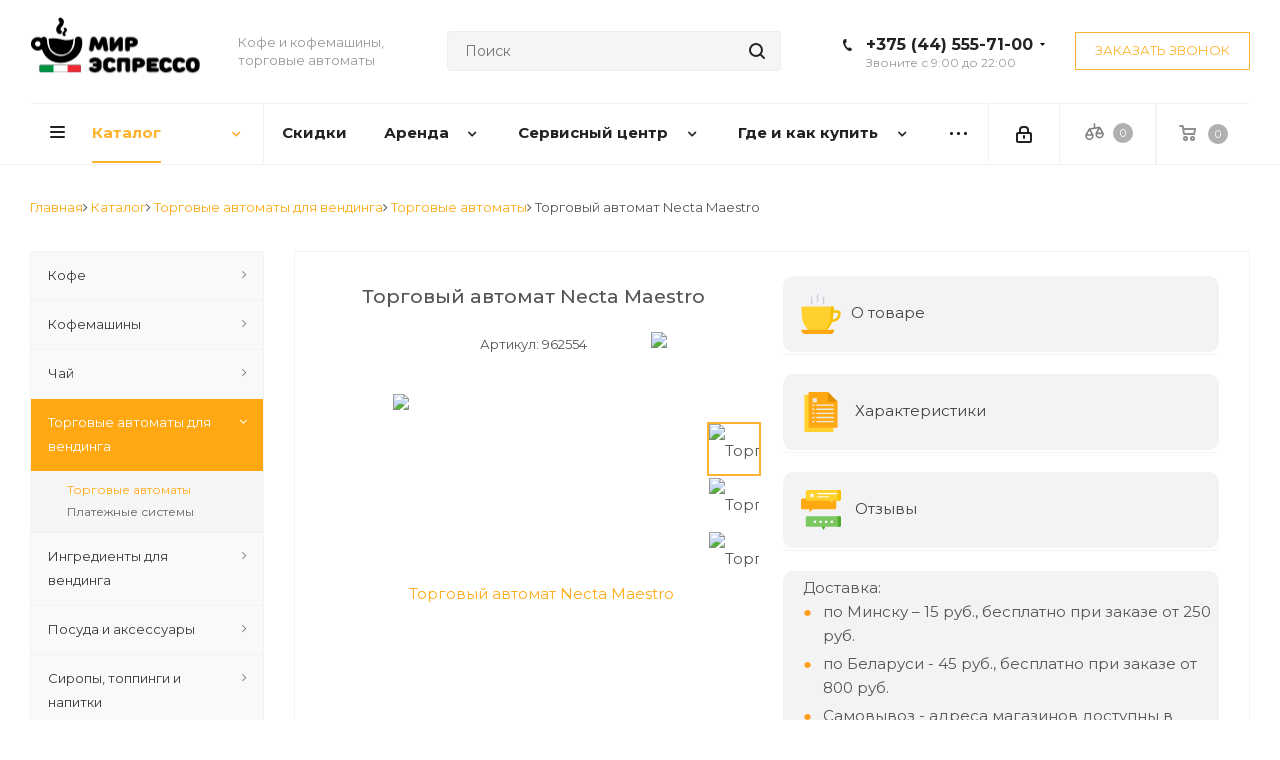

--- FILE ---
content_type: text/html; charset=UTF-8
request_url: https://mirespresso.by/catalog/vending/torgovye-avtomaty/6044/
body_size: 53503
content:
<!DOCTYPE html>
<html xmlns="http://www.w3.org/1999/xhtml" xml:lang="ru" lang="ru" >


	<title>Торговый автомат Necta Maestro купить в Минске</title>
	<meta name="description" content="Купить Торговый автомат Necta Maestro по доступной цене в Минске. Гарантия, обслуживание, лизинг, доставка. Звоните &#9742; +375 (44) 555-71-00" />
	<meta name="viewport" content="initial-scale=1.0, width=device-width" />
	<meta name="HandheldFriendly" content="true" />
	<meta name="yes" content="yes" />
	<meta name="apple-mobile-web-app-status-bar-style" content="black" />
	<meta name="SKYPE_TOOLBAR" content="SKYPE_TOOLBAR_PARSER_COMPATIBLE" />


 <meta http-equiv="Content-Type" content="text/html; charset=UTF-8" />

<script data-skip-moving="true">(function(w, d, n) {var cl = "bx-core";var ht = d.documentElement;var htc = ht ? ht.className : undefined;if (htc === undefined || htc.indexOf(cl) !== -1){return;}var ua = n.userAgent;if (/(iPad;)|(iPhone;)/i.test(ua)){cl += " bx-ios";}else if (/Windows/i.test(ua)){cl += ' bx-win';}else if (/Macintosh/i.test(ua)){cl += " bx-mac";}else if (/Linux/i.test(ua) && !/Android/i.test(ua)){cl += " bx-linux";}else if (/Android/i.test(ua)){cl += " bx-android";}cl += (/(ipad|iphone|android|mobile|touch)/i.test(ua) ? " bx-touch" : " bx-no-touch");cl += w.devicePixelRatio && w.devicePixelRatio >= 2? " bx-retina": " bx-no-retina";if (/AppleWebKit/.test(ua)){cl += " bx-chrome";}else if (/Opera/.test(ua)){cl += " bx-opera";}else if (/Firefox/.test(ua)){cl += " bx-firefox";}ht.className = htc ? htc + " " + cl : cl;})(window, document, navigator);</script>


<link href="/bitrix/js/ui/design-tokens/dist/ui.design-tokens.min.css?173978885323463" type="text/css"  rel="stylesheet" />
<link href="/bitrix/js/ui/fonts/opensans/ui.font.opensans.min.css?16800089702320" type="text/css"  rel="stylesheet" />
<link href="/bitrix/js/main/popup/dist/main.popup.bundle.min.css?173978910326589" type="text/css"  rel="stylesheet" />
<link href="/bitrix/templates/horeka/fotorama/fotorama.css?168000803915141" type="text/css"  rel="stylesheet" />
<link href="/bitrix/templates/horeka/components/redsign/grupper.list/.default/style.css?1680008040755" type="text/css"  rel="stylesheet" />
<link href="/bitrix/templates/horeka/vendor/css/bootstrap.min.css?168000804088740" type="text/css"  data-template-style="true"  rel="stylesheet" />
<link href="/bitrix/templates/horeka/css/jquery.fancybox.min.css?16800080403213" type="text/css"  data-template-style="true"  rel="stylesheet" />
<link href="/bitrix/templates/horeka/css/styles.min.css?168000804092350" type="text/css"  data-template-style="true"  rel="stylesheet" />
<link href="/bitrix/templates/horeka/css/animation/animation_ext.css?16800080404934" type="text/css"  data-template-style="true"  rel="stylesheet" />
<link href="/bitrix/templates/horeka/vendor/css/footable.standalone.min.css?168000804019590" type="text/css"  data-template-style="true"  rel="stylesheet" />
<link href="/bitrix/templates/horeka/css/h1-normal.min.css?16800080401263" type="text/css"  data-template-style="true"  rel="stylesheet" />
<link href="/bitrix/templates/horeka/ajax/ajax.min.css?1680008040247" type="text/css"  data-template-style="true"  rel="stylesheet" />
<link href="/bitrix/templates/horeka/css/jquery.mCustomScrollbar.min.css?168000804042839" type="text/css"  data-template-style="true"  rel="stylesheet" />
<link href="/bitrix/panel/main/popup.min.css?168000932020774" type="text/css"  data-template-style="true"  rel="stylesheet" />
<link href="/bitrix/templates/horeka/styles.css?175673527414102" type="text/css"  data-template-style="true"  rel="stylesheet" />
<link href="/bitrix/templates/horeka/template_styles.css?1756735274599156" type="text/css"  data-template-style="true"  rel="stylesheet" />
<link href="/bitrix/templates/horeka/css/media.min.css?1697610442181979" type="text/css"  data-template-style="true"  rel="stylesheet" />
<link href="/bitrix/templates/horeka/vendor/fonts/font-awesome/css/font-awesome.min.css?168000804031000" type="text/css"  data-template-style="true"  rel="stylesheet" />
<link href="/bitrix/templates/horeka/css/print.min.css?168000804016703" type="text/css"  data-template-style="true"  rel="stylesheet" />
<link href="/bitrix/templates/horeka/themes/custom_s1/theme.min.css?171231395244773" type="text/css"  data-template-style="true"  rel="stylesheet" />
<link href="/bitrix/templates/horeka/bg_color/light/bgcolors.min.css?168000804054" type="text/css"  data-template-style="true"  rel="stylesheet" />
<link href="/bitrix/templates/horeka/css/width-2.min.css?16800080402723" type="text/css"  data-template-style="true"  rel="stylesheet" />
<link href="/bitrix/templates/horeka/css/font-1.min.css?16800080404086" type="text/css"  data-template-style="true"  rel="stylesheet" />
<link href="/bitrix/templates/horeka/css/custom.css?176769375217654" type="text/css"  data-template-style="true"  rel="stylesheet" />
<link href="/bitrix/components/aspro/theme.next/css/user_font_s1.css?1712313941151" type="text/css"  data-template-style="true"  rel="stylesheet" />





<script type="extension/settings" data-extension="currency.currency-core">{"region":"by"}</script>



<link rel="canonical" href="https://mirespresso.by/catalog/vending/torgovye-avtomaty/6044/">
<link href="https://fonts.googleapis.com/css?family=Montserrat:400,500,600,700,900&display=swap&subset=cyrillic,cyrillic-ext,latin-ext" rel="stylesheet">
<link rel="shortcut icon" href="/favicon.ico" type="image/x-icon" />
<link rel="apple-touch-icon" sizes="180x180" href="/upload/CNext/ff5/ff53e80531ac22159fcde2657fd5892a.ico" />
<meta property="og:description" content="
	 Maestro Touch фокусируется на передовых разработках и ориентирована на потребителей.


	 Электроника была полностью обновлена ​​с использованием самый передовых технологий. В результате упростился процесс управления и программирования аппарата.
" />
<meta property="og:image" content="https://mirespresso.by/upload/iblock/589/58902514fa5eda69837ef5af31b55888.jpg" />
<link rel="image_src" href="https://mirespresso.by/upload/iblock/589/58902514fa5eda69837ef5af31b55888.jpg"  />
<meta property="og:title" content="Торговый автомат Necta Maestro купить в Минске" />
<meta property="og:type" content="website" />
<meta property="og:url" content="https://mirespresso.by/catalog/vending/torgovye-avtomaty/6044/" />





   
    <link rel="stylesheet" href="https://cdnjs.cloudflare.com/ajax/libs/OwlCarousel2/2.3.4/assets/owl.carousel.min.css" integrity="sha512-tS3S5qG0BlhnQROyJXvNjeEM4UpMXHrQfTGmbQ1gKmelCxlSEBUaxhRBj/EFTzpbP4RVSrpEikbmdJobCvhE3g==" crossorigin="anonymous" />
    
    
		


		<!-- Google tag (gtag.js) -->
		
		


<!-- End Google Tag Manager -->

<!-- Google Tag Manager (noscript) -->
<noscript><iframe src="https://www.googletagmanager.com/ns.html?id=GTM-MN54X952"
height="0" width="0" style="display:none;visibility:hidden"></iframe></noscript>
<!-- End Google Tag Manager (noscript) -->

		<!-- Global site tag (gtag.js) - Google Analytics -->
		

		<!-- Yandex.Metrika counter -->
		
		<noscript><div><img src="https://mc.yandex.ru/watch/33006214" style="position:absolute; left:-9999px;" alt="" /></div></noscript>
		<!-- /Yandex.Metrika counter -->
		
<meta name="google-site-verification" content="VfWXtGUFubNxkA4VGUNKPDjzRJXqzHJBaLNttUDZwsw" />
		<meta name="facebook-domain-verification" content="h75se17902dnigtnjp1bzo6m9v6c6n" />
			<!-- Facebook Pixel Code -->
			
			<noscript>
				<img height="1" width="1"
					 src="https://www.facebook.com/tr?id=191612912317292&ev=PageView&noscript=1"/>
			</noscript>
			<!-- End Facebook Pixel Code -->

<meta name="robots" content="index, folow" />
</head>
<body class="site_s1 fill_bg_n " id="main">



	<div id="panel"></div>

	
	<!--'start_frame_cache_WIklcT'-->
<!--'end_frame_cache_WIklcT'-->				<!--'start_frame_cache_basketitems-component-block'-->												<div id="ajax_basket"></div>
					<!--'end_frame_cache_basketitems-component-block'-->				
		
					
	<div class="wrapper1   catalog_page basket_normal basket_fill_DARK without-delay  side_LEFT catalog_icons_N banner_auto  mheader-v1 header-v8 regions_N fill_N footer-v6 front-vindex2 mfixed_Y mfixed_view_always title-v1 with_phones ce_cmp store_LIST_AMOUNT">
		
		<div class="header_wrap visible-lg visible-md title-v1">
			<header itemscope itemtype="https://schema.org/WPHeader" id="header">
 <meta itemprop="headline" content="Mirespresso">
 <meta itemprop="description" content="Мы -«Мир Эспрессо» ☕ Интернет-магазин кофемашин и кофе в Минске! Если вы также любите кофе как и мы - вам сюда! ✔ Доставка по Минску и Беларуси!">
				<div class="header-v8 header-wrapper">
	<div class="logo_and_menu-row">
		<div class="logo-row">
			<div class="maxwidth-theme">
				<div class="row">
					<div class="logo-block col-md-2 col-sm-3">
						<div id="logo" class="logo colored">

							<a href="/"><img src="/upload/CNext/d08/d082a32f6a61fcef2e6c5f989bb4a30a.gif" alt="Мир эспрессо | кофе и кофемашины" title="Мир эспрессо | кофе и кофемашины" data-src="" /></a>						</div>
					</div>
					<div class="col-md-2 visible-lg">
						<div class="top-description">
							Кофе и кофемашины, торговые автоматы						</div>
					</div>
										<div class="col-md-4 search_wrap">
						<div class="search-block inner-table-block">
											<div class="search-wrapper">
				<div id="title-search_fixed">
					<form action="/catalog/" class="search">
						<div class="search-input-div">
							<input class="search-input" id="title-search-input_fixed" type="text" name="q" value="" placeholder="Поиск" size="20" maxlength="50" autocomplete="off" />
						</div>
						<div class="search-button-div">
							<button class="btn btn-search" type="submit" name="s" value="Найти"><i class="svg svg-search svg-black"></i></button>
							<span class="close-block inline-search-hide"><span class="svg svg-close close-icons"></span></span>
						</div>
					</form>
				</div>
			</div>
							</div>
					</div>
					<div class="right-icons pull-right">
						<div class="phone-block with_btn">
															<div class="inner-table-block">
																				<!-- noindex -->
			<div class="phone with_dropdown">
				<i class="svg svg-phone"></i>
				<a class="ga_ym_t" rel="nofollow" href="tel:+375445557100">+375 (44) 555-71-00</a>
									<div class="dropdown">
						<div class="wrap">
																							<div class="more_phone">
								  <a class="ga_ym_t a1" rel="nofollow" href="tel:+375445557261"><span>Сервисный центр</span><small>+375(44)</small>555-72-61</a>
								</div>
																							<div class="more_phone">
								  <a class="ga_ym_t a1" rel="nofollow" href="tel:+375445557100"><span>Контакты</span><small>+375(44)</small>555-71-00</a>
								</div>
																							<div class="more_phone">
								  <a class="ga_ym_t mts no-decript" rel="nofollow" href="tel:+375295083220"><small>+375(29)</small>508-32-20</a>
								</div>
																							<div class="more_phone">
								  <a class="ga_ym_t normal no-decript" rel="nofollow" href="tel:+375173740080"><small>+375(17)</small>374-00-80</a>
								</div>
																							<div class="more_phone">
								  <a class="ga_ym_t a1" rel="nofollow" href="tel:+375447865555"><span>ТРЦ "Галерея"</span><small>+375(44)</small>786-55-55</a>
								</div>
																							<div class="more_phone">
								  <a class="ga_ym_t a1" rel="nofollow" href="tel:+375293133354"><span>ТРЦ "Европа"</span><small>+375(29)</small>313-33-54</a>
								</div>
																							<div class="more_phone">
								  <a class="ga_ym_t a1" rel="nofollow" href="tel:+375291590959"><span>"ТРЦ Арена-Сити"</span><small>+375(29)</small>159-09-59</a>
								</div>
													</div>
					</div>
							</div>
			<!-- /noindex -->
																<div class="schedule">
										Звоните с 9:00 до 22:00									</div>
								</div>
																						<div class="inner-table-block">
									<span onclick="ga('send', 'event', 'zakaz_zvon', 'btn-zakaz_zvon'); yaCounter33006214.reachGoal('zakaz_zvon'); return true;" class="callback-block animate-load twosmallfont colored  white btn-default btn" data-event="jqm" data-param-form_id="CALLBACK" data-name="callback">Заказать звонок</span>
								</div>
													</div>
					</div>
				</div>
			</div>
		</div>	</div>
	<div class="menu-row middle-block bglight sliced">
		<div class="maxwidth-theme">
			<div class="row">
				<div class="col-md-12">
					<div class="right-icons pull-right">
						<div class="pull-right">
														<!--'start_frame_cache_header-basket-with-compare-block1'-->															<div class="wrap_icon inner-table-block">
										<div id="comp_99e7f2a86c9603939e594a9856d03c83"><!--noindex-->
			<a class="basket-link compare    " href="/catalog/compare.php" title="Список сравниваемых элементов">
		<span class="js-basket-block"><i class="svg inline  svg-inline-compare " aria-hidden="true" ><svg xmlns="http://www.w3.org/2000/svg" width="17" height="17" viewBox="0 0 17 17">
  <defs>
    <style>
      .comcls-1 {
        fill: #222;
        fill-rule: evenodd;
      }
    </style>
  </defs>
  <path class="comcls-1" d="M16,3h0a1,1,0,0,1,1,1V17H15V4A1,1,0,0,1,16,3ZM11,6a1,1,0,0,1,1,1V17H10V7A1,1,0,0,1,11,6ZM6,0A1,1,0,0,1,7,1V17H5V1A1,1,0,0,1,6,0ZM1,8A1,1,0,0,1,2,9v8H0V9A1,1,0,0,1,1,8Z"/>
</svg>
</i><span class="title dark_link">Сравнение</span><span class="count">0</span></span>
	</a>
	<!--/noindex--></div>											</div>
																		<!-- noindex -->
											<div class="wrap_icon inner-table-block">
											<!--<a rel="nofollow" class="basket-link delay   " href="/basket/#delayed" title="Список отложенных товаров пуст">
							<span class="js-basket-block">
								<i class="svg inline  svg-inline-wish " aria-hidden="true" ><svg xmlns="http://www.w3.org/2000/svg" width="18" height="15.906" viewBox="0 0 18 15.906">
  <defs>
    <style>
      .whcls-1 {
        fill: #222;
        fill-rule: evenodd;
      }
    </style>
  </defs>
  <path class="whcls-1" d="M16.2,8.884L9.135,15.912h-0.3L1.263,8.468l0.01-.005a5.127,5.127,0,0,1-1.3-3.421A4.931,4.931,0,0,1,4.792.007,4.776,4.776,0,0,1,9.01,2.653,4.745,4.745,0,0,1,13.212,0,4.9,4.9,0,0,1,18,5,5.054,5.054,0,0,1,16.2,8.884Zm-1.277-1.6L9.1,13.208H8.855L2.744,7,2.762,6.98A2.989,2.989,0,1,1,7.383,3.2l0.008-.007L7.428,3.251a2.99,2.99,0,0,1,.216.36L9.036,5.934l1.274-2.239a2.992,2.992,0,0,1,.233-0.41h0A2.993,2.993,0,1,1,14.919,7.288Z"/>
</svg>
</i>								<span class="title dark_link">Отложенные</span>
								<span class="count">0</span>
							</span>
						</a>-->
											</div>
																<div class="wrap_icon inner-table-block">
											<a rel="nofollow" class="basket-link basket    " href="/basket/" title="Корзина пуста">
							<span class="js-basket-block">
								<i class="svg inline  svg-inline-basket " aria-hidden="true" ><svg xmlns="http://www.w3.org/2000/svg" width="17" height="16" viewBox="0 0 17 16">
  <defs>
    <style>
      .cls-1 {
        fill: #222;
        fill-rule: evenodd;
      }
    </style>
  </defs>
  <path data-name="Ellipse 2 copy" class="cls-1" d="M1500,66.344l-0.63.656h-10.62l-0.75-.781L1486.85,59H1485a1,1,0,1,1,0-2h2c0.26,0,.52.006,0.52,0.006a1.048,1.048,0,0,1,1.15.763L1489.16,60h11.34l0.5,0.5V62ZM1489.37,62l0.41,3h8.5l0.72-3h-9.63Zm1.13,6a2.5,2.5,0,1,1-2.5,2.5A2.5,2.5,0,0,1,1490.5,68Zm-0.5,3h1V70h-1v1Zm7.5-3a2.5,2.5,0,1,1-2.5,2.5A2.5,2.5,0,0,1,1497.5,68Zm-0.5,3h1V70h-1v1Z" transform="translate(-1484 -57)"/>
</svg>
</i>																<span class="title dark_link">Корзина<span class="count">0</span></span>
																<span class="count">0</span>
							</span>
						</a>
											</div>
										<!-- /noindex -->
							<!--'end_frame_cache_header-basket-with-compare-block1'-->									</div>
						<div class="pull-right">
							<div class="wrap_icon inner-table-block">
								
		<!--'start_frame_cache_header-auth-block1'-->			<!-- noindex --><a rel="nofollow" title="Мой кабинет" class="personal-link dark-color animate-load" data-event="jqm" data-param-type="auth" data-param-backurl="/catalog/vending/torgovye-avtomaty/6044/" data-name="auth" href="/personal/"><i class="svg inline  svg-inline-cabinet" aria-hidden="true" title="Мой кабинет"><svg xmlns="http://www.w3.org/2000/svg" width="16" height="17" viewBox="0 0 16 17">
  <defs>
    <style>
      .loccls-1 {
        fill: #222;
        fill-rule: evenodd;
      }
    </style>
  </defs>
  <path class="loccls-1" d="M14,17H2a2,2,0,0,1-2-2V8A2,2,0,0,1,2,6H3V4A4,4,0,0,1,7,0H9a4,4,0,0,1,4,4V6h1a2,2,0,0,1,2,2v7A2,2,0,0,1,14,17ZM11,4A2,2,0,0,0,9,2H7A2,2,0,0,0,5,4V6h6V4Zm3,4H2v7H14V8ZM8,9a1,1,0,0,1,1,1v2a1,1,0,0,1-2,0V10A1,1,0,0,1,8,9Z"/>
</svg>
</i></a><!-- /noindex -->		<!--'end_frame_cache_header-auth-block1'-->
								</div>
						</div>
					</div>
					<div class="menu-only">
						<nav class="mega-menu sliced">
								<div class="table-menu">
		<table>
			<tr>
									
										<td class="menu-item unvisible dropdown catalog wide_menu  active">
						<div class="wrap">
							<a class="dropdown-toggle" href="/catalog/">
								<div>
																		Каталог									<div class="line-wrapper"><span class="line"></span></div>
								</div>
							</a>
															<span class="tail"></span>
								<ul class="dropdown-menu">
																																							<li class="dropdown-submenu  has_img">
																								<div class="menu_img"><img src="/upload/resize_cache/iblock/67e/60_60_0/67ea1380cd7bf815cdb153f0da05c520.jpg" alt="Кофе" title="Кофе" /></div>
												                                                											<a href="/catalog/kofe/" title="Кофе"><span class="name">Кофе</span><span class="arrow"><i></i></span></a>
																																			<ul class="dropdown-menu toggle_menu">
																																									<li class="menu-item   ">
															<a href="/catalog/kofe/zernovoy-kofe/" title="Зерновой кофе"><span class="name">Зерновой кофе</span></a>
																													</li>
																																									<li class="menu-item   ">
															<a href="/catalog/kofe/kofe-v-kapsulakh/" title="Кофе в капсулах"><span class="name">Кофе в капсулах</span></a>
																													</li>
																																									<li class="menu-item   ">
															<a href="/catalog/kofe/molotyy-kofe/" title="Молотый кофе"><span class="name">Молотый кофе</span></a>
																													</li>
																																									<li class="menu-item   ">
															<a href="/catalog/kofe/drip_pakety/" title="Дрип-пакеты"><span class="name">Дрип-пакеты</span></a>
																													</li>
																																									<li class="menu-item   ">
															<a href="/catalog/kofe/rastvorimye-produkty/" title="Растворимый кофе"><span class="name">Растворимый кофе</span></a>
																													</li>
																																									<li class="menu-item   ">
															<a href="/catalog/kofe/chaldy/" title="Чалды"><span class="name">Чалды</span></a>
																													</li>
																																						</ul>
																					</li>
																																							<li class="dropdown-submenu  has_img">
																								<div class="menu_img"><img src="/upload/resize_cache/iblock/e08/60_60_0/e0812bf1a669ca9ce30c1e5dddd8c180.jpg" alt="Кофемашины" title="Кофемашины" /></div>
												                                                											<a href="/catalog/kofemashiny-i-aksessuary/" title="Кофемашины"><span class="name">Кофемашины</span><span class="arrow"><i></i></span></a>
																																			<ul class="dropdown-menu toggle_menu">
																																									<li class="menu-item   ">
															<a href="/catalog/kofemashiny-i-aksessuary/avtomaticheskie-kofemashiny/" title="Автоматические кофемашины"><span class="name">Автоматические кофемашины</span></a>
																													</li>
																																									<li class="menu-item   ">
															<a href="/catalog/kofemashiny-i-aksessuary/kofevarki-espresso/" title="Кофеварки эспрессо"><span class="name">Кофеварки эспрессо</span></a>
																													</li>
																																									<li class="menu-item   ">
															<a href="/catalog/kofemashiny-i-aksessuary/geyzernye_kofevarki/" title="Гейзерные кофеварки"><span class="name">Гейзерные кофеварки</span></a>
																													</li>
																																									<li class="menu-item   ">
															<a href="/catalog/kofemashiny-i-aksessuary/kapsulnye-kofemashiny/" title="Капсульные кофемашины"><span class="name">Капсульные кофемашины</span></a>
																													</li>
																																									<li class="menu-item   ">
															<a href="/catalog/kofemashiny-i-aksessuary/professionalnye-kofemashiny/" title="Профессиональные кофемашины"><span class="name">Профессиональные кофемашины</span></a>
																													</li>
																																									<li class="menu-item   ">
															<a href="/catalog/kofemashiny-i-aksessuary/vspenivateli_moloka/" title="Вспениватели молока для капучино"><span class="name">Вспениватели молока для капучино</span></a>
																													</li>
																																									<li class="menu-item   ">
															<a href="/catalog/kofemashiny-i-aksessuary/kholodilniki_dlya_moloka/" title="Холодильники для молока"><span class="name">Холодильники для молока</span></a>
																													</li>
																																									<li class="menu-item   ">
															<a href="/catalog/kofemashiny-i-aksessuary/turki/" title="Электрические турки"><span class="name">Электрические турки</span></a>
																													</li>
																																						</ul>
																					</li>
																																							<li class="dropdown-submenu  has_img">
																								<div class="menu_img"><img src="/upload/resize_cache/iblock/3bf/60_60_0/3bf5bf47c23a6fb616eab82a1646a240.jpg" alt="Чай" title="Чай" /></div>
												                                                											<a href="/catalog/chay/" title="Чай"><span class="name">Чай</span><span class="arrow"><i></i></span></a>
																																			<ul class="dropdown-menu toggle_menu">
																																									<li class="menu-item   ">
															<a href="/catalog/chay/chay_paketirovannyy/" title="Чай пакетированный"><span class="name">Чай пакетированный</span></a>
																													</li>
																																									<li class="menu-item   ">
															<a href="/catalog/chay/chay_v_stikakh/" title="Чай в стиках"><span class="name">Чай в стиках</span></a>
																													</li>
																																									<li class="menu-item   ">
															<a href="/catalog/chay/chay_listovoy/" title="Чай листовой"><span class="name">Чай листовой</span></a>
																													</li>
																																									<li class="menu-item   ">
															<a href="/catalog/chay/matcha/" title="Матча"><span class="name">Матча</span></a>
																													</li>
																																						</ul>
																					</li>
																																							<li class="dropdown-submenu active has_img">
																								<div class="menu_img"><img src="/upload/resize_cache/iblock/b36/60_60_0/b366e0775c0f4bce8703027a4880e80d.jpg" alt="Торговые автоматы для вендинга" title="Торговые автоматы для вендинга" /></div>
												                                                											<a href="/catalog/vending/" title="Торговые автоматы для вендинга"><span class="name">Торговые автоматы для вендинга</span><span class="arrow"><i></i></span></a>
																																			<ul class="dropdown-menu toggle_menu">
																																									<li class="menu-item   active">
															<a href="/catalog/vending/torgovye-avtomaty/" title="Торговые автоматы"><span class="name">Торговые автоматы</span></a>
																													</li>
																																									<li class="menu-item   ">
															<a href="/catalog/vending/platezhnye_sistemy/" title="Платежные системы"><span class="name">Платежные системы</span></a>
																													</li>
																																						</ul>
																					</li>
																																							<li class="dropdown-submenu  has_img">
																								<div class="menu_img"><img src="/upload/resize_cache/iblock/871/60_60_0/3a96fvwc6uwqyqxkz2vvbti8gsfl9ogr.jpg" alt="Ингредиенты для вендинга" title="Ингредиенты для вендинга" /></div>
												                                                											<a href="/catalog/ingredienty_dlya_vendinga/" title="Ингредиенты для вендинга"><span class="name">Ингредиенты для вендинга</span><span class="arrow"><i></i></span></a>
																																			<ul class="dropdown-menu toggle_menu">
																																									<li class="menu-item   ">
															<a href="/catalog/ingredienty_dlya_vendinga/kofe_dlya_vendinga/" title="Кофе для вендинга"><span class="name">Кофе для вендинга</span></a>
																													</li>
																																									<li class="menu-item   ">
															<a href="/catalog/ingredienty_dlya_vendinga/sukhie_smesi_dlya_vendinga/" title="Сухие смеси для вендинга"><span class="name">Сухие смеси для вендинга</span></a>
																													</li>
																																									<li class="menu-item   ">
															<a href="/catalog/ingredienty_dlya_vendinga/posuda-dlya-vendinga/" title="Посуда для вендинга"><span class="name">Посуда для вендинга</span></a>
																													</li>
																																						</ul>
																					</li>
																																							<li class="dropdown-submenu  has_img">
																								<div class="menu_img"><img src="/upload/resize_cache/iblock/236/60_60_0/23651169377fc9e6701600f1b29d51f8.jpg" alt="Посуда и аксессуары" title="Посуда и аксессуары" /></div>
												                                                											<a href="/catalog/posuda-i-aksessuary/" title="Посуда и аксессуары"><span class="name">Посуда и аксессуары</span><span class="arrow"><i></i></span></a>
																																			<ul class="dropdown-menu toggle_menu">
																																									<li class="menu-item   ">
															<a href="/catalog/posuda-i-aksessuary/sredstva_po_ukhodu_za_kofemashinami/" title="Средства по уходу за кофемашинами"><span class="name">Средства по уходу за кофемашинами</span></a>
																													</li>
																																									<li class="menu-item   ">
															<a href="/catalog/posuda-i-aksessuary/posuda/" title="Посуда"><span class="name">Посуда</span></a>
																													</li>
																																									<li class="menu-item   ">
															<a href="/catalog/posuda-i-aksessuary/aksessuary/" title="Аксессуары"><span class="name">Аксессуары</span></a>
																													</li>
																																									<li class="menu-item   ">
															<a href="/catalog/posuda-i-aksessuary/aksessuary_dlya_barista/" title="Аксессуары для бариста"><span class="name">Аксессуары для бариста</span></a>
																													</li>
																																									<li class="menu-item   ">
															<a href="/catalog/posuda-i-aksessuary/novogodnie_upakovki/" title="Фирменные упаковки"><span class="name">Фирменные упаковки</span></a>
																													</li>
																																						</ul>
																					</li>
																																							<li class="dropdown-submenu  has_img">
																								<div class="menu_img"><img src="/upload/resize_cache/iblock/7bf/60_60_0/7bf41c6e2fedebf9b254112167963062.jpg" alt="Сиропы, топпинги и напитки" title="Сиропы, топпинги и напитки" /></div>
												                                                											<a href="/catalog/siropy/" title="Сиропы, топпинги и напитки"><span class="name">Сиропы, топпинги и напитки</span><span class="arrow"><i></i></span></a>
																																			<ul class="dropdown-menu toggle_menu">
																																									<li class="menu-item   ">
															<a href="/catalog/siropy/sirops/" title="Сиропы"><span class="name">Сиропы</span></a>
																													</li>
																																									<li class="menu-item   ">
															<a href="/catalog/siropy/chocolate/" title="Какао"><span class="name">Какао</span></a>
																													</li>
																																									<li class="menu-item   ">
															<a href="/catalog/siropy/dozatory/" title="Дозаторы"><span class="name">Дозаторы</span></a>
																													</li>
																																									<li class="menu-item   ">
															<a href="/catalog/siropy/napitki/" title="Напитки"><span class="name">Напитки</span></a>
																													</li>
																																									<li class="menu-item   ">
															<a href="/catalog/siropy/toppingi/" title="Топпинги"><span class="name">Топпинги</span></a>
																													</li>
																																						</ul>
																					</li>
																																							<li class="dropdown-submenu  has_img">
											                                                    <div class="menu_img"><img src="/upload/service.jpg" alt="Каталог запчастей" title="Каталог запчастей" /></div>
											                                                    											<a href="/servisnyy-tsentr/catalog/" title="Каталог запчастей"><span class="name">Каталог запчастей</span><span class="arrow"><i></i></span></a>
																																			<ul class="dropdown-menu toggle_menu">
																																									<li class="menu-item   ">
															<a href="/servisnyy-tsentr/catalog/konteynery_dlya_vody_kofe_reshetki_poddony/" title="Контейнеры для воды, кофе, решетки поддоны"><span class="name">Контейнеры для воды, кофе, решетки поддоны</span></a>
																													</li>
																																									<li class="menu-item   ">
															<a href="/servisnyy-tsentr/catalog/nagrevateli/" title="Бойлеры, термоблоки ТЭН"><span class="name">Бойлеры, термоблоки ТЭН</span></a>
																													</li>
																																									<li class="menu-item   ">
															<a href="/servisnyy-tsentr/catalog/gidrosistema-service/" title="Гидросистема"><span class="name">Гидросистема</span></a>
																													</li>
																																									<li class="menu-item   ">
															<a href="/servisnyy-tsentr/catalog/zavarnie-ustroistva-Saeco-Gaggia/" title="Запчасти на торговые автоматы Saeco, Necta"><span class="name">Запчасти на торговые автоматы Saeco, Necta</span></a>
																													</li>
																																									<li class="menu-item   ">
															<a href="/servisnyy-tsentr/catalog/kapuchinatory-service/" title="Капучинаторы"><span class="name">Капучинаторы</span></a>
																													</li>
																																									<li class="menu-item   ">
															<a href="/servisnyy-tsentr/catalog/kof_gruppy/" title="Кофейные группы, стаканы, поршни, клапаны, штуцеры"><span class="name">Кофейные группы, стаканы, поршни, клапаны, штуцеры</span></a>
																													</li>
																																									<li class="menu-item   ">
															<a href="/servisnyy-tsentr/catalog/korpusnie-detali/" title="Корпусные детали"><span class="name">Корпусные детали</span></a>
																													</li>
																																									<li class="menu-item   ">
															<a href="/servisnyy-tsentr/catalog/motory_kofemolok_zhernov-service/" title="Моторы кофемолок, жернова"><span class="name">Моторы кофемолок, жернова</span></a>
																													</li>
																																									<li class="menu-item   ">
															<a href="/servisnyy-tsentr/catalog/perehodniki-soedineniya-trubki/" title="Переходники, соединения, трубки"><span class="name">Переходники, соединения, трубки</span></a>
																													</li>
																																									<li class="menu-item   ">
															<a href="/servisnyy-tsentr/catalog/aksessuary-service/" title="Аксессуары"><span class="name">Аксессуары</span></a>
																													</li>
																																									<li class="menu-item collapsed  ">
															<a href="/servisnyy-tsentr/catalog/klapany_elektromagnitnye_bloki_klapanov_predokhranitelnye-service/" title="Клапаны электромагнитные, блоки клапанов, предохранительные"><span class="name">Клапаны электромагнитные, блоки клапанов, предохранительные</span></a>
																													</li>
																																									<li class="menu-item collapsed  ">
															<a href="/servisnyy-tsentr/catalog/motor_reduktory_ventilyatory-service/" title="Мотор-редукторы, вентиляторы"><span class="name">Мотор-редукторы, вентиляторы</span></a>
																													</li>
																																									<li class="menu-item collapsed  ">
															<a href="/servisnyy-tsentr/catalog/nagrevateli/" title="Нагреватели"><span class="name">Нагреватели</span></a>
																													</li>
																																									<li class="menu-item collapsed  ">
															<a href="/servisnyy-tsentr/catalog/uplotneniya-manjeti-kolca/" title="Уплотнения, манжеты, кольца"><span class="name">Уплотнения, манжеты, кольца</span></a>
																													</li>
																																								<li><span class="colored more_items with_dropdown">Ещё</span></li>
																									</ul>
																					</li>
																	</ul>
													</div>
					</td>
									
										<td class="menu-item unvisible    ">
						<div class="wrap">
							<a class="" href="/sale/">
								<div>
																		Скидки									<div class="line-wrapper"><span class="line"></span></div>
								</div>
							</a>
													</div>
					</td>
									
										<td class="menu-item unvisible dropdown   ">
						<div class="wrap">
							<a class="dropdown-toggle" href="/arenda/">
								<div>
																		Аренда									<div class="line-wrapper"><span class="line"></span></div>
								</div>
							</a>
															<span class="tail"></span>
								<ul class="dropdown-menu">
																																							<li class="  ">
																						<a href="/arenda/dlya-ofisa/" title="Для офиса"><span class="name">Для офиса</span></a>
																					</li>
																																							<li class="  ">
																						<a href="/arenda/dlya-kafe-i-restoranov/" title="Для кафе и ресторанов"><span class="name">Для кафе и ресторанов</span></a>
																					</li>
																																							<li class="  ">
																						<a href="/arenda/dlya-roznichnoy-torgovli-i-azs/" title="Для розничной торговли и АЗС"><span class="name">Для розничной торговли и АЗС</span></a>
																					</li>
																																							<li class="  ">
																						<a href="/arenda/dlya-vendinga/" title="Для вендинга"><span class="name">Для вендинга</span></a>
																					</li>
																	</ul>
													</div>
					</td>
									
										<td class="menu-item unvisible dropdown   ">
						<div class="wrap">
							<a class="dropdown-toggle" href="/servisnyy-tsentr/">
								<div>
																		Сервисный центр									<div class="line-wrapper"><span class="line"></span></div>
								</div>
							</a>
															<span class="tail"></span>
								<ul class="dropdown-menu">
																																							<li class="  ">
																						<a href="/servisnyy-tsentr/" title="Бренды ремонтируемых кофемашин"><span class="name">Бренды ремонтируемых кофемашин</span></a>
																					</li>
																																							<li class="  ">
																						<a href="/servisnyy-tsentr/remont-kofemashin-delonghi/" title="Delonghi"><span class="name">Delonghi</span></a>
																					</li>
																																							<li class="  ">
																						<a href="/servisnyy-tsentr/remont-kofemashin-dr-coffee/" title="Dr.Coffee"><span class="name">Dr.Coffee</span></a>
																					</li>
																																							<li class="  ">
																						<a href="/servisnyy-tsentr/remont-kofemashin-philips/" title="Philips"><span class="name">Philips</span></a>
																					</li>
																																							<li class="  ">
																						<a href="/servisnyy-tsentr/remont-kofemashin-saeco/" title="Saeco"><span class="name">Saeco</span></a>
																					</li>
																																							<li class="  ">
																						<a href="/servisnyy-tsentr/remont-kofemashin-bosch/" title="Bosch"><span class="name">Bosch</span></a>
																					</li>
																																							<li class="  ">
																						<a href="/servisnyy-tsentr/remont-kofemashin-jura/" title="Jura"><span class="name">Jura</span></a>
																					</li>
																	</ul>
													</div>
					</td>
									
										<td class="menu-item unvisible dropdown   ">
						<div class="wrap">
							<a class="dropdown-toggle" href="/help/">
								<div>
																		Где и как купить									<div class="line-wrapper"><span class="line"></span></div>
								</div>
							</a>
															<span class="tail"></span>
								<ul class="dropdown-menu">
																																							<li class="  ">
																						<a href="/help/stores/" title="Наши магазины"><span class="name">Наши магазины</span></a>
																					</li>
																																							<li class="  ">
																						<a href="/help/payment/" title="Возможности оплаты"><span class="name">Возможности оплаты</span></a>
																					</li>
																																							<li class="  ">
																						<a href="/help/kofemashina-v-rassrochku.php" title="Кофемашина в рассрочку"><span class="name">Кофемашина в рассрочку</span></a>
																					</li>
																																							<li class="  ">
																						<a href="/help/credit/" title="Лизинг, рассрочка"><span class="name">Лизинг, рассрочка</span></a>
																					</li>
																																							<li class="  ">
																						<a href="/help/delivery/" title="Условия доставки"><span class="name">Условия доставки</span></a>
																					</li>
																																							<li class="  ">
																						<a href="/help/warranty/" title="Гарантия на технику"><span class="name">Гарантия на технику</span></a>
																					</li>
																																							<li class="  ">
																						<a href="/help/zamena-i-vozvrat-tovara.php" title="Замена и возврат товара"><span class="name">Замена и возврат товара</span></a>
																					</li>
																	</ul>
													</div>
					</td>
									
										<td class="menu-item unvisible dropdown   ">
						<div class="wrap">
							<a class="dropdown-toggle" href="/company/">
								<div>
																		О компании									<div class="line-wrapper"><span class="line"></span></div>
								</div>
							</a>
															<span class="tail"></span>
								<ul class="dropdown-menu">
																																							<li class="  ">
																						<a href="/company/manufacture/" title="Наше производство"><span class="name">Наше производство</span></a>
																					</li>
																																							<li class="  ">
																						<a href="/company/partners/" title="Поставщики и партнеры"><span class="name">Поставщики и партнеры</span></a>
																					</li>
																																							<li class="  ">
																						<a href="/company/useful-info/" title="Полезная информация"><span class="name">Полезная информация</span></a>
																					</li>
																																							<li class="  ">
																						<a href="/company/contacts/" title="Контакты"><span class="name">Контакты</span></a>
																					</li>
																																							<li class="  ">
																						<a href="/company/idea/" title="Есть идея!"><span class="name">Есть идея!</span></a>
																					</li>
																																							<li class="  ">
																						<a href="/company/complain/" title="Связаться с нами"><span class="name">Связаться с нами</span></a>
																					</li>
																																							<li class="  ">
																						<a href="/company/polzovatelskoe-soglashenie.php" title="Пользовательское соглашение"><span class="name">Пользовательское соглашение</span></a>
																					</li>
																																							<li class="  ">
																						<a href="/company/politika-konfidentsialnosti.php" title="Политика конфиденциальности"><span class="name">Политика конфиденциальности</span></a>
																					</li>
																	</ul>
													</div>
					</td>
				
				<td class="menu-item dropdown js-dropdown nosave unvisible">
					<div class="wrap">
						<a class="dropdown-toggle more-items" href="#">
							<span>Ещё</span>
						</a>
						<span class="tail"></span>
						<ul class="dropdown-menu"></ul>
					</div>
				</td>

			</tr>
		</table>
	</div>
						</nav>
					</div>
				</div>
			</div>
		</div>
	</div>
	<div class="line-row visible-xs"></div>
</div>			</header>
		</div>
		
		
		<div id="mobileheader" class="visible-xs visible-sm">
			<div class="mobileheader-v1">
	<div class="burger pull-left">
		<i class="svg inline  svg-inline-burger dark" aria-hidden="true" ><svg xmlns="http://www.w3.org/2000/svg" width="18" height="16" viewBox="0 0 18 16">
  <defs>
    <style>
      .bu_bw_cls-1 {
        fill: #fff;
        fill-rule: evenodd;
      }
      .mobileheader-v1 .bu_bw_cls-1 {
        fill: #222;
        fill-rule: evenodd;
      }
    </style>
  </defs>
  <path data-name="Rounded Rectangle 81 copy 2" class="bu_bw_cls-1" d="M330,114h16a1,1,0,0,1,1,1h0a1,1,0,0,1-1,1H330a1,1,0,0,1-1-1h0A1,1,0,0,1,330,114Zm0,7h16a1,1,0,0,1,1,1h0a1,1,0,0,1-1,1H330a1,1,0,0,1-1-1h0A1,1,0,0,1,330,121Zm0,7h16a1,1,0,0,1,1,1h0a1,1,0,0,1-1,1H330a1,1,0,0,1-1-1h0A1,1,0,0,1,330,128Z" transform="translate(-329 -114)"/>
</svg>
</i>		<i class="svg inline  svg-inline-close dark" aria-hidden="true" ><svg xmlns="http://www.w3.org/2000/svg" width="16" height="16" viewBox="0 0 16 16">
  <defs>
    <style>
      .cccls-1 {
        fill: #222;
        fill-rule: evenodd;
      }
    </style>
  </defs>
  <path data-name="Rounded Rectangle 114 copy 3" class="cccls-1" d="M334.411,138l6.3,6.3a1,1,0,0,1,0,1.414,0.992,0.992,0,0,1-1.408,0l-6.3-6.306-6.3,6.306a1,1,0,0,1-1.409-1.414l6.3-6.3-6.293-6.3a1,1,0,0,1,1.409-1.414l6.3,6.3,6.3-6.3A1,1,0,0,1,340.7,131.7Z" transform="translate(-325 -130)"/>
</svg>
</i>	</div>
	<div class="logo-block pull-left">
		<div id="logo" class="logo colored">
			<a href="/"><img src="/upload/CNext/d08/d082a32f6a61fcef2e6c5f989bb4a30a.gif" alt="Мир эспрессо | кофе и кофемашины" title="Мир эспрессо | кофе и кофемашины" data-src="" /></a>		</div>
	</div>
	<div class="right-icons pull-right">
		<div class="pull-right">
			<div class="wrap_icon">
				<button class="top-btn inline-search-show twosmallfont">
					<i class="svg inline  svg-inline-search big" aria-hidden="true" ><svg xmlns="http://www.w3.org/2000/svg" width="21" height="21" viewBox="0 0 21 21">
  <defs>
    <style>
      .sscls-1 {
        fill: #222;
        fill-rule: evenodd;
      }
    </style>
  </defs>
  <path data-name="Rounded Rectangle 106" class="sscls-1" d="M1590.71,131.709a1,1,0,0,1-1.42,0l-4.68-4.677a9.069,9.069,0,1,1,1.42-1.427l4.68,4.678A1,1,0,0,1,1590.71,131.709ZM1579,113a7,7,0,1,0,7,7A7,7,0,0,0,1579,113Z" transform="translate(-1570 -111)"/>
</svg>
</i>				</button>
			</div>
		</div>
		<div class="pull-right">
			<div class="wrap_icon wrap_basket">
											<!--'start_frame_cache_header-basket-with-compare-block2'-->														<div id="comp_99e7f2a86c9603939e594a9856d03c83"><!--noindex-->
			<a class="basket-link compare   big " href="/catalog/compare.php" title="Список сравниваемых элементов">
		<span class="js-basket-block"><i class="svg inline  svg-inline-compare big" aria-hidden="true" ><svg xmlns="http://www.w3.org/2000/svg" width="21" height="21" viewBox="0 0 21 21">
  <defs>
    <style>
      .comcls-1 {
        fill: #222;
        fill-rule: evenodd;
      }
    </style>
  </defs>
  <path class="comcls-1" d="M20,4h0a1,1,0,0,1,1,1V21H19V5A1,1,0,0,1,20,4ZM14,7h0a1,1,0,0,1,1,1V21H13V8A1,1,0,0,1,14,7ZM8,1A1,1,0,0,1,9,2V21H7V2A1,1,0,0,1,8,1ZM2,9H2a1,1,0,0,1,1,1V21H1V10A1,1,0,0,1,2,9ZM0,0H1V1H0V0ZM0,0H1V1H0V0Z"/>
</svg>
</i><span class="title dark_link">Сравнение</span><span class="count">0</span></span>
	</a>
	<!--/noindex--></div>																		<!-- noindex -->
											<!--<a rel="nofollow" class="basket-link delay  big " href="/basket/#delayed" title="Список отложенных товаров пуст">
							<span class="js-basket-block">
								<i class="svg inline  svg-inline-wish big" aria-hidden="true" ><svg xmlns="http://www.w3.org/2000/svg" width="22.969" height="21" viewBox="0 0 22.969 21">
  <defs>
    <style>
      .whcls-1 {
        fill: #222;
        fill-rule: evenodd;
      }
    </style>
  </defs>
  <path class="whcls-1" d="M21.028,10.68L11.721,20H11.339L2.081,10.79A6.19,6.19,0,0,1,6.178,0a6.118,6.118,0,0,1,5.383,3.259A6.081,6.081,0,0,1,23.032,6.147,6.142,6.142,0,0,1,21.028,10.68ZM19.861,9.172h0l-8.176,8.163H11.369L3.278,9.29l0.01-.009A4.276,4.276,0,0,1,6.277,1.986,4.2,4.2,0,0,1,9.632,3.676l0.012-.01,0.064,0.1c0.077,0.107.142,0.22,0.208,0.334l1.692,2.716,1.479-2.462a4.23,4.23,0,0,1,.39-0.65l0.036-.06L13.52,3.653a4.173,4.173,0,0,1,3.326-1.672A4.243,4.243,0,0,1,19.861,9.172ZM22,20h1v1H22V20Zm0,0h1v1H22V20Z" transform="translate(-0.031)"/>
</svg>
</i>								<span class="title dark_link">Отложенные</span>
								<span class="count">0</span>
							</span>
						</a>-->
																<a rel="nofollow" class="basket-link basket   big " href="/basket/" title="Корзина пуста">
							<span class="js-basket-block">
								<i class="svg inline  svg-inline-basket big" aria-hidden="true" ><svg xmlns="http://www.w3.org/2000/svg" width="22" height="21" viewBox="0 0 22 21">
  <defs>
    <style>
      .ba_bb_cls-1 {
        fill: #222;
        fill-rule: evenodd;
      }
    </style>
  </defs>
  <path data-name="Ellipse 2 copy 6" class="ba_bb_cls-1" d="M1507,122l-0.99,1.009L1492,123l-1-1-1-9h-3a0.88,0.88,0,0,1-1-1,1.059,1.059,0,0,1,1.22-1h2.45c0.31,0,.63.006,0.63,0.006a1.272,1.272,0,0,1,1.4.917l0.41,3.077H1507l1,1v1ZM1492.24,117l0.43,3.995h12.69l0.82-4Zm2.27,7.989a3.5,3.5,0,1,1-3.5,3.5A3.495,3.495,0,0,1,1494.51,124.993Zm8.99,0a3.5,3.5,0,1,1-3.49,3.5A3.5,3.5,0,0,1,1503.5,124.993Zm-9,2.006a1.5,1.5,0,1,1-1.5,1.5A1.5,1.5,0,0,1,1494.5,127Zm9,0a1.5,1.5,0,1,1-1.5,1.5A1.5,1.5,0,0,1,1503.5,127Z" transform="translate(-1486 -111)"/>
</svg>
</i>																<span class="title dark_link">Корзина<span class="count">0</span></span>
																<span class="count">0</span>
							</span>
						</a>
										<!-- /noindex -->
							<!--'end_frame_cache_header-basket-with-compare-block2'-->						</div>
		</div>
		<div class="pull-right">
			<div class="wrap_icon wrap_cabinet">
				
		<!--'start_frame_cache_header-auth-block2'-->			<!-- noindex --><a rel="nofollow" title="Мой кабинет" class="personal-link dark-color animate-load" data-event="jqm" data-param-type="auth" data-param-backurl="/catalog/vending/torgovye-avtomaty/6044/" data-name="auth" href="/personal/"><i class="svg inline big svg-inline-cabinet" aria-hidden="true" title="Мой кабинет"><svg xmlns="http://www.w3.org/2000/svg" width="21" height="21" viewBox="0 0 21 21">
  <defs>
    <style>
      .loccls-1 {
        fill: #222;
        fill-rule: evenodd;
      }
    </style>
  </defs>
  <path data-name="Rounded Rectangle 110" class="loccls-1" d="M1433,132h-15a3,3,0,0,1-3-3v-7a3,3,0,0,1,3-3h1v-2a6,6,0,0,1,6-6h1a6,6,0,0,1,6,6v2h1a3,3,0,0,1,3,3v7A3,3,0,0,1,1433,132Zm-3-15a4,4,0,0,0-4-4h-1a4,4,0,0,0-4,4v2h9v-2Zm4,5a1,1,0,0,0-1-1h-15a1,1,0,0,0-1,1v7a1,1,0,0,0,1,1h15a1,1,0,0,0,1-1v-7Zm-8,3.9v1.6a0.5,0.5,0,1,1-1,0v-1.6A1.5,1.5,0,1,1,1426,125.9Z" transform="translate(-1415 -111)"/>
</svg>
</i></a><!-- /noindex -->		<!--'end_frame_cache_header-auth-block2'-->
				</div>
		</div>
		<div class="pull-right">
			<div class="wrap_icon wrap_phones">
			    					<i class="svg inline big svg-inline-phone" aria-hidden="true" ><svg width="21" height="21" viewBox="0 0 21 21" fill="none" xmlns="http://www.w3.org/2000/svg">
<path fill-rule="evenodd" clip-rule="evenodd" d="M18.9562 15.97L18.9893 16.3282C19.0225 16.688 18.9784 17.0504 18.8603 17.3911C18.6223 18.086 18.2725 18.7374 17.8248 19.3198L17.7228 19.4524L17.6003 19.5662C16.8841 20.2314 15.9875 20.6686 15.0247 20.8243C14.0374 21.0619 13.0068 21.0586 12.0201 20.814L11.9327 20.7924L11.8476 20.763C10.712 20.3703 9.65189 19.7871 8.71296 19.0385C8.03805 18.582 7.41051 18.0593 6.83973 17.4779L6.81497 17.4527L6.79112 17.4267C4.93379 15.3963 3.51439 13.0063 2.62127 10.4052L2.6087 10.3686L2.59756 10.3315C2.36555 9.5598 2.21268 8.76667 2.14121 7.9643C1.94289 6.79241 1.95348 5.59444 2.17289 4.42568L2.19092 4.32964L2.21822 4.23581C2.50215 3.26018 3.0258 2.37193 3.7404 1.65124C4.37452 0.908181 5.21642 0.370416 6.15867 0.107283L6.31009 0.0649959L6.46626 0.0468886C7.19658 -0.0377903 7.93564 -0.00763772 8.65659 0.136237C9.00082 0.203673 9.32799 0.34095 9.61768 0.540011L9.90227 0.735566L10.1048 1.01522C10.4774 1.52971 10.7173 2.12711 10.8045 2.75455C10.8555 2.95106 10.9033 3.13929 10.9499 3.32228C11.0504 3.71718 11.1446 4.08764 11.2499 4.46408C11.5034 5.03517 11.6255 5.65688 11.6059 6.28327L11.5984 6.52137L11.5353 6.75107C11.3812 7.31112 11.0546 7.68722 10.8349 7.8966C10.6059 8.11479 10.3642 8.2737 10.18 8.38262C9.89673 8.55014 9.57964 8.69619 9.32537 8.8079C9.74253 10.2012 10.5059 11.4681 11.5455 12.4901C11.7801 12.3252 12.0949 12.1097 12.412 11.941C12.6018 11.8401 12.8614 11.7177 13.1641 11.6357C13.4565 11.5565 13.9301 11.4761 14.4706 11.6169L14.6882 11.6736L14.8878 11.7772C15.4419 12.0649 15.9251 12.4708 16.3035 12.9654C16.5807 13.236 16.856 13.4937 17.1476 13.7666C17.2974 13.9068 17.4515 14.0511 17.6124 14.2032C18.118 14.5805 18.5261 15.0751 18.8003 15.6458L18.9562 15.97ZM16.3372 15.7502C16.6216 15.9408 16.8496 16.2039 16.9977 16.5121C17.0048 16.5888 16.9952 16.6661 16.9697 16.7388C16.8021 17.2295 16.5553 17.6895 16.2391 18.1009C15.795 18.5134 15.234 18.7788 14.6329 18.8608C13.9345 19.0423 13.2016 19.0464 12.5012 18.8728C11.5558 18.5459 10.675 18.0561 9.8991 17.4258C9.30961 17.0338 8.76259 16.5817 8.26682 16.0767C6.59456 14.2487 5.31682 12.0971 4.51287 9.75567C4.31227 9.08842 4.18279 8.40192 4.12658 7.70756C3.95389 6.74387 3.95792 5.75691 4.13855 4.79468C4.33628 4.11526 4.70731 3.49868 5.21539 3.00521C5.59617 2.53588 6.11383 2.19633 6.69661 2.03358C7.22119 1.97276 7.75206 1.99466 8.26981 2.09849C8.34699 2.11328 8.42029 2.14388 8.48501 2.18836C8.68416 2.46334 8.80487 2.78705 8.83429 3.12504C8.89113 3.34235 8.94665 3.56048 9.00218 3.77864C9.12067 4.24418 9.2392 4.70987 9.37072 5.16815C9.5371 5.49352 9.61831 5.85557 9.60687 6.22066C9.51714 6.54689 8.89276 6.81665 8.28746 7.07816C7.71809 7.32415 7.16561 7.56284 7.0909 7.83438C7.07157 8.17578 7.12971 8.51712 7.26102 8.83297C7.76313 10.9079 8.87896 12.7843 10.4636 14.2184C10.6814 14.4902 10.9569 14.7105 11.2702 14.8634C11.5497 14.9366 12.0388 14.5907 12.5428 14.2342C13.0783 13.8555 13.6307 13.4648 13.9663 13.5523C14.295 13.7229 14.5762 13.9719 14.785 14.2773C15.1184 14.6066 15.4631 14.9294 15.808 15.2523C15.9849 15.418 16.1618 15.5836 16.3372 15.7502Z" fill="#222222"/>
</svg>
</i>			<div id="mobilePhone" class="dropdown-mobile-phone">
				<div class="wrap">
					<div class="more_phone title"><span class="no-decript dark-color ">Обратная связь <i class="svg inline  svg-inline-close dark dark-i" aria-hidden="true" ><svg xmlns="http://www.w3.org/2000/svg" width="16" height="16" viewBox="0 0 16 16">
  <defs>
    <style>
      .cccls-1 {
        fill: #222;
        fill-rule: evenodd;
      }
    </style>
  </defs>
  <path data-name="Rounded Rectangle 114 copy 3" class="cccls-1" d="M334.411,138l6.3,6.3a1,1,0,0,1,0,1.414,0.992,0.992,0,0,1-1.408,0l-6.3-6.306-6.3,6.306a1,1,0,0,1-1.409-1.414l6.3-6.3-6.293-6.3a1,1,0,0,1,1.409-1.414l6.3,6.3,6.3-6.3A1,1,0,0,1,340.7,131.7Z" transform="translate(-325 -130)"/>
</svg>
</i></span></div>
																	<div class="more_phone">
						    <a class="dark-color no-decript" rel="nofollow" href="tel:+375445557100">+375 (44) 555-71-00</a>
						</div>
																	<div class="more_phone">
						    <a class="dark-color " rel="nofollow" href="tel:+375445557261">+375(44)555-72-61<span>Сервисный центр</span></a>
						</div>
																	<div class="more_phone">
						    <a class="dark-color " rel="nofollow" href="tel:+375445557100">+375(44)555-71-00<span>Контакты</span></a>
						</div>
																	<div class="more_phone">
						    <a class="dark-color no-decript" rel="nofollow" href="tel:+375295083220">+375(29)508-32-20</a>
						</div>
																	<div class="more_phone">
						    <a class="dark-color no-decript" rel="nofollow" href="tel:+375173740080">+375(17)374-00-80</a>
						</div>
																	<div class="more_phone">
						    <a class="dark-color " rel="nofollow" href="tel:+375447865555">+375(44)786-55-55<span>ТРЦ "Галерея"</span></a>
						</div>
																	<div class="more_phone">
						    <a class="dark-color " rel="nofollow" href="tel:+375293133354">+375(29)313-33-54<span>ТРЦ "Европа"</span></a>
						</div>
																	<div class="more_phone">
						    <a class="dark-color " rel="nofollow" href="tel:+375291590959">+375(29)159-09-59<span>"ТРЦ Арена-Сити"</span></a>
						</div>
																<div class="more_phone"><a rel="nofollow" class="dark-color no-decript callback" href="" data-event="jqm" data-param-form_id="CALLBACK" data-name="callback">Заказать звонок</a></div>
									</div>
			</div>
							    
			</div>
		</div>
	</div>
</div>			<div id="mobilemenu" class="leftside ">
				<div class="mobilemenu-v1 scroller">
	<div class="wrap">
			<div class="menu top">
		<ul class="top">
																	<li class="selected">
			<a class=" dark-color" href="/" title="Главная">
				<span>Главная</span>
							</a>
					</li>
    																	<li class="selected">
			<a class="parent-catalog dark-color" href="/catalog/" title="Каталог">
				<span>Каталог</span>
							</a>
					</li>
    		<li>
			<a class="not-weight dark-color parent" href="/catalog/kofe/" title="Кофе">
				<span>Кофе</span>
									<span class="arrow"><i class="svg svg_triangle_right"></i></span>
							</a>
							<ul class="dropdown">
					<li class="menu_back"><a href="" class="dark-color" rel="nofollow"><i class="svg svg-arrow-right"></i>Назад</a></li>
					<li class="menu_title"><a href="/catalog/kofe/">Кофе</a></li>
																							<li>
							<a class="dark-color" href="/catalog/kofe/zernovoy-kofe/" title="Зерновой кофе">
								<span>Зерновой кофе</span>
															</a>
													</li>
																							<li>
							<a class="dark-color" href="/catalog/kofe/kofe-v-kapsulakh/" title="Кофе в капсулах">
								<span>Кофе в капсулах</span>
															</a>
													</li>
																							<li>
							<a class="dark-color" href="/catalog/kofe/molotyy-kofe/" title="Молотый кофе">
								<span>Молотый кофе</span>
															</a>
													</li>
																							<li>
							<a class="dark-color" href="/catalog/kofe/drip_pakety/" title="Дрип-пакеты">
								<span>Дрип-пакеты</span>
															</a>
													</li>
																							<li>
							<a class="dark-color" href="/catalog/kofe/rastvorimye-produkty/" title="Растворимый кофе">
								<span>Растворимый кофе</span>
															</a>
													</li>
																							<li>
							<a class="dark-color" href="/catalog/kofe/chaldy/" title="Чалды">
								<span>Чалды</span>
															</a>
													</li>
									</ul>
					</li>
    		<li>
			<a class="not-weight dark-color parent" href="/catalog/kofemashiny-i-aksessuary/" title="Кофемашины">
				<span>Кофемашины</span>
									<span class="arrow"><i class="svg svg_triangle_right"></i></span>
							</a>
							<ul class="dropdown">
					<li class="menu_back"><a href="" class="dark-color" rel="nofollow"><i class="svg svg-arrow-right"></i>Назад</a></li>
					<li class="menu_title"><a href="/catalog/kofemashiny-i-aksessuary/">Кофемашины</a></li>
																							<li>
							<a class="dark-color" href="/catalog/kofemashiny-i-aksessuary/avtomaticheskie-kofemashiny/" title="Автоматические кофемашины">
								<span>Автоматические кофемашины</span>
															</a>
													</li>
																							<li>
							<a class="dark-color" href="/catalog/kofemashiny-i-aksessuary/kofevarki-espresso/" title="Кофеварки эспрессо">
								<span>Кофеварки эспрессо</span>
															</a>
													</li>
																							<li>
							<a class="dark-color" href="/catalog/kofemashiny-i-aksessuary/geyzernye_kofevarki/" title="Гейзерные кофеварки">
								<span>Гейзерные кофеварки</span>
															</a>
													</li>
																							<li>
							<a class="dark-color" href="/catalog/kofemashiny-i-aksessuary/kapsulnye-kofemashiny/" title="Капсульные кофемашины">
								<span>Капсульные кофемашины</span>
															</a>
													</li>
																							<li>
							<a class="dark-color" href="/catalog/kofemashiny-i-aksessuary/professionalnye-kofemashiny/" title="Профессиональные кофемашины">
								<span>Профессиональные кофемашины</span>
															</a>
													</li>
																							<li>
							<a class="dark-color" href="/catalog/kofemashiny-i-aksessuary/vspenivateli_moloka/" title="Вспениватели молока для капучино">
								<span>Вспениватели молока для капучино</span>
															</a>
													</li>
																							<li>
							<a class="dark-color" href="/catalog/kofemashiny-i-aksessuary/kholodilniki_dlya_moloka/" title="Холодильники для молока">
								<span>Холодильники для молока</span>
															</a>
													</li>
																							<li>
							<a class="dark-color" href="/catalog/kofemashiny-i-aksessuary/turki/" title="Электрические турки">
								<span>Электрические турки</span>
															</a>
													</li>
									</ul>
					</li>
    		<li>
			<a class="not-weight dark-color parent" href="/catalog/chay/" title="Чай">
				<span>Чай</span>
									<span class="arrow"><i class="svg svg_triangle_right"></i></span>
							</a>
							<ul class="dropdown">
					<li class="menu_back"><a href="" class="dark-color" rel="nofollow"><i class="svg svg-arrow-right"></i>Назад</a></li>
					<li class="menu_title"><a href="/catalog/chay/">Чай</a></li>
																							<li>
							<a class="dark-color" href="/catalog/chay/chay_paketirovannyy/" title="Чай пакетированный">
								<span>Чай пакетированный</span>
															</a>
													</li>
																							<li>
							<a class="dark-color" href="/catalog/chay/chay_v_stikakh/" title="Чай в стиках">
								<span>Чай в стиках</span>
															</a>
													</li>
																							<li>
							<a class="dark-color" href="/catalog/chay/chay_listovoy/" title="Чай листовой">
								<span>Чай листовой</span>
															</a>
													</li>
																							<li>
							<a class="dark-color" href="/catalog/chay/matcha/" title="Матча">
								<span>Матча</span>
															</a>
													</li>
									</ul>
					</li>
    		<li class="selected">
			<a class="not-weight dark-color parent" href="/catalog/vending/" title="Торговые автоматы для вендинга">
				<span>Торговые автоматы для вендинга</span>
									<span class="arrow"><i class="svg svg_triangle_right"></i></span>
							</a>
							<ul class="dropdown">
					<li class="menu_back"><a href="" class="dark-color" rel="nofollow"><i class="svg svg-arrow-right"></i>Назад</a></li>
					<li class="menu_title"><a href="/catalog/vending/">Торговые автоматы для вендинга</a></li>
																							<li class="selected">
							<a class="dark-color" href="/catalog/vending/torgovye-avtomaty/" title="Торговые автоматы">
								<span>Торговые автоматы</span>
															</a>
													</li>
																							<li>
							<a class="dark-color" href="/catalog/vending/platezhnye_sistemy/" title="Платежные системы">
								<span>Платежные системы</span>
															</a>
													</li>
									</ul>
					</li>
    		<li>
			<a class="not-weight dark-color parent" href="/catalog/ingredienty_dlya_vendinga/" title="Ингредиенты для вендинга">
				<span>Ингредиенты для вендинга</span>
									<span class="arrow"><i class="svg svg_triangle_right"></i></span>
							</a>
							<ul class="dropdown">
					<li class="menu_back"><a href="" class="dark-color" rel="nofollow"><i class="svg svg-arrow-right"></i>Назад</a></li>
					<li class="menu_title"><a href="/catalog/ingredienty_dlya_vendinga/">Ингредиенты для вендинга</a></li>
																							<li>
							<a class="dark-color" href="/catalog/ingredienty_dlya_vendinga/kofe_dlya_vendinga/" title="Кофе для вендинга">
								<span>Кофе для вендинга</span>
															</a>
													</li>
																							<li>
							<a class="dark-color" href="/catalog/ingredienty_dlya_vendinga/sukhie_smesi_dlya_vendinga/" title="Сухие смеси для вендинга">
								<span>Сухие смеси для вендинга</span>
															</a>
													</li>
																							<li>
							<a class="dark-color" href="/catalog/ingredienty_dlya_vendinga/posuda-dlya-vendinga/" title="Посуда для вендинга">
								<span>Посуда для вендинга</span>
															</a>
													</li>
									</ul>
					</li>
    		<li>
			<a class="not-weight dark-color parent" href="/catalog/posuda-i-aksessuary/" title="Посуда и аксессуары">
				<span>Посуда и аксессуары</span>
									<span class="arrow"><i class="svg svg_triangle_right"></i></span>
							</a>
							<ul class="dropdown">
					<li class="menu_back"><a href="" class="dark-color" rel="nofollow"><i class="svg svg-arrow-right"></i>Назад</a></li>
					<li class="menu_title"><a href="/catalog/posuda-i-aksessuary/">Посуда и аксессуары</a></li>
																							<li>
							<a class="dark-color" href="/catalog/posuda-i-aksessuary/sredstva_po_ukhodu_za_kofemashinami/" title="Средства по уходу за кофемашинами">
								<span>Средства по уходу за кофемашинами</span>
															</a>
													</li>
																							<li>
							<a class="dark-color" href="/catalog/posuda-i-aksessuary/posuda/" title="Посуда">
								<span>Посуда</span>
															</a>
													</li>
																							<li>
							<a class="dark-color" href="/catalog/posuda-i-aksessuary/aksessuary/" title="Аксессуары">
								<span>Аксессуары</span>
															</a>
													</li>
																							<li>
							<a class="dark-color" href="/catalog/posuda-i-aksessuary/aksessuary_dlya_barista/" title="Аксессуары для бариста">
								<span>Аксессуары для бариста</span>
															</a>
													</li>
																							<li>
							<a class="dark-color" href="/catalog/posuda-i-aksessuary/novogodnie_upakovki/" title="Фирменные упаковки">
								<span>Фирменные упаковки</span>
															</a>
													</li>
									</ul>
					</li>
    		<li>
			<a class="not-weight dark-color parent" href="/catalog/siropy/" title="Сиропы, топпинги и напитки">
				<span>Сиропы, топпинги и напитки</span>
									<span class="arrow"><i class="svg svg_triangle_right"></i></span>
							</a>
							<ul class="dropdown">
					<li class="menu_back"><a href="" class="dark-color" rel="nofollow"><i class="svg svg-arrow-right"></i>Назад</a></li>
					<li class="menu_title"><a href="/catalog/siropy/">Сиропы, топпинги и напитки</a></li>
																							<li>
							<a class="dark-color" href="/catalog/siropy/sirops/" title="Сиропы">
								<span>Сиропы</span>
															</a>
													</li>
																							<li>
							<a class="dark-color" href="/catalog/siropy/chocolate/" title="Какао">
								<span>Какао</span>
															</a>
													</li>
																							<li>
							<a class="dark-color" href="/catalog/siropy/dozatory/" title="Дозаторы">
								<span>Дозаторы</span>
															</a>
													</li>
																							<li>
							<a class="dark-color" href="/catalog/siropy/napitki/" title="Напитки">
								<span>Напитки</span>
															</a>
													</li>
																							<li>
							<a class="dark-color" href="/catalog/siropy/toppingi/" title="Топпинги">
								<span>Топпинги</span>
															</a>
													</li>
									</ul>
					</li>
    		<li>
			<a class="not-weight dark-color parent" href="/servisnyy-tsentr/catalog/" title="Каталог запчастей">
				<span>Каталог запчастей</span>
									<span class="arrow"><i class="svg svg_triangle_right"></i></span>
							</a>
							<ul class="dropdown">
					<li class="menu_back"><a href="" class="dark-color" rel="nofollow"><i class="svg svg-arrow-right"></i>Назад</a></li>
					<li class="menu_title"><a href="/servisnyy-tsentr/catalog/">Каталог запчастей</a></li>
																							<li>
							<a class="dark-color" href="/servisnyy-tsentr/catalog/konteynery_dlya_vody_kofe_reshetki_poddony/" title="Контейнеры для воды, кофе, решетки поддоны">
								<span>Контейнеры для воды, кофе, решетки поддоны</span>
															</a>
													</li>
																							<li>
							<a class="dark-color" href="/servisnyy-tsentr/catalog/nagrevateli/" title="Бойлеры, термоблоки ТЭН">
								<span>Бойлеры, термоблоки ТЭН</span>
															</a>
													</li>
																							<li>
							<a class="dark-color" href="/servisnyy-tsentr/catalog/gidrosistema-service/" title="Гидросистема">
								<span>Гидросистема</span>
															</a>
													</li>
																							<li>
							<a class="dark-color" href="/servisnyy-tsentr/catalog/zavarnie-ustroistva-Saeco-Gaggia/" title="Запчасти на торговые автоматы Saeco, Necta">
								<span>Запчасти на торговые автоматы Saeco, Necta</span>
															</a>
													</li>
																							<li>
							<a class="dark-color" href="/servisnyy-tsentr/catalog/kapuchinatory-service/" title="Капучинаторы">
								<span>Капучинаторы</span>
															</a>
													</li>
																							<li>
							<a class="dark-color" href="/servisnyy-tsentr/catalog/kof_gruppy/" title="Кофейные группы, стаканы, поршни, клапаны, штуцеры">
								<span>Кофейные группы, стаканы, поршни, клапаны, штуцеры</span>
															</a>
													</li>
																							<li>
							<a class="dark-color" href="/servisnyy-tsentr/catalog/korpusnie-detali/" title="Корпусные детали">
								<span>Корпусные детали</span>
															</a>
													</li>
																							<li>
							<a class="dark-color" href="/servisnyy-tsentr/catalog/motory_kofemolok_zhernov-service/" title="Моторы кофемолок, жернова">
								<span>Моторы кофемолок, жернова</span>
															</a>
													</li>
																							<li>
							<a class="dark-color" href="/servisnyy-tsentr/catalog/perehodniki-soedineniya-trubki/" title="Переходники, соединения, трубки">
								<span>Переходники, соединения, трубки</span>
															</a>
													</li>
																							<li>
							<a class="dark-color" href="/servisnyy-tsentr/catalog/aksessuary-service/" title="Аксессуары">
								<span>Аксессуары</span>
															</a>
													</li>
																							<li>
							<a class="dark-color" href="/servisnyy-tsentr/catalog/klapany_elektromagnitnye_bloki_klapanov_predokhranitelnye-service/" title="Клапаны электромагнитные, блоки клапанов, предохранительные">
								<span>Клапаны электромагнитные, блоки клапанов, предохранительные</span>
															</a>
													</li>
																							<li>
							<a class="dark-color" href="/servisnyy-tsentr/catalog/motor_reduktory_ventilyatory-service/" title="Мотор-редукторы, вентиляторы">
								<span>Мотор-редукторы, вентиляторы</span>
															</a>
													</li>
																							<li>
							<a class="dark-color" href="/servisnyy-tsentr/catalog/nagrevateli/" title="Нагреватели">
								<span>Нагреватели</span>
															</a>
													</li>
																							<li>
							<a class="dark-color" href="/servisnyy-tsentr/catalog/uplotneniya-manjeti-kolca/" title="Уплотнения, манжеты, кольца">
								<span>Уплотнения, манжеты, кольца</span>
															</a>
													</li>
									</ul>
					</li>
    																	<li>
			<a class=" dark-color" href="/sale/" title="Скидки">
				<span>Скидки</span>
							</a>
					</li>
    																	<li>
			<a class=" dark-color" href="/arenda/" title="Аренда">
				<span>Аренда</span>
							</a>
					</li>
    																	<li>
			<a class=" dark-color parent" href="/servisnyy-tsentr/" title="Сервисный центр">
				<span>Сервисный центр</span>
									<span class="arrow"><i class="svg svg_triangle_right"></i></span>
							</a>
							<ul class="dropdown">
					<li class="menu_back"><a href="" class="dark-color" rel="nofollow"><i class="svg svg-arrow-right"></i>Назад</a></li>
					<li class="menu_title"><a href="/servisnyy-tsentr/">Сервисный центр</a></li>
																							<li>
							<a class="dark-color" href="/servisnyy-tsentr/" title="Бренды ремонтируемых кофемашин">
								<span>Бренды ремонтируемых кофемашин</span>
															</a>
													</li>
																							<li>
							<a class="dark-color" href="/servisnyy-tsentr/remont-kofemashin-delonghi/" title="Delonghi">
								<span>Delonghi</span>
															</a>
													</li>
																							<li>
							<a class="dark-color" href="/servisnyy-tsentr/remont-kofemashin-dr-coffee/" title="Dr.Coffee">
								<span>Dr.Coffee</span>
															</a>
													</li>
																							<li>
							<a class="dark-color" href="/servisnyy-tsentr/remont-kofemashin-philips/" title="Philips">
								<span>Philips</span>
															</a>
													</li>
																							<li>
							<a class="dark-color" href="/servisnyy-tsentr/remont-kofemashin-saeco/" title="Saeco">
								<span>Saeco</span>
															</a>
													</li>
																							<li>
							<a class="dark-color" href="/servisnyy-tsentr/remont-kofemashin-bosch/" title="Bosch">
								<span>Bosch</span>
															</a>
													</li>
																							<li>
							<a class="dark-color" href="/servisnyy-tsentr/remont-kofemashin-jura/" title="Jura">
								<span>Jura</span>
															</a>
													</li>
									</ul>
					</li>
    																	<li>
			<a class=" dark-color parent" href="/help/" title="Где и как купить">
				<span>Где и как купить</span>
									<span class="arrow"><i class="svg svg_triangle_right"></i></span>
							</a>
							<ul class="dropdown">
					<li class="menu_back"><a href="" class="dark-color" rel="nofollow"><i class="svg svg-arrow-right"></i>Назад</a></li>
					<li class="menu_title"><a href="/help/">Где и как купить</a></li>
																							<li>
							<a class="dark-color" href="/help/stores/" title="Наши магазины">
								<span>Наши магазины</span>
															</a>
													</li>
																							<li>
							<a class="dark-color" href="/help/payment/" title="Возможности оплаты">
								<span>Возможности оплаты</span>
															</a>
													</li>
																							<li>
							<a class="dark-color" href="/help/kofemashina-v-rassrochku.php" title="Кофемашина в рассрочку">
								<span>Кофемашина в рассрочку</span>
															</a>
													</li>
																							<li>
							<a class="dark-color" href="/help/credit/" title="Лизинг, рассрочка">
								<span>Лизинг, рассрочка</span>
															</a>
													</li>
																							<li>
							<a class="dark-color" href="/help/delivery/" title="Условия доставки">
								<span>Условия доставки</span>
															</a>
													</li>
																							<li>
							<a class="dark-color" href="/help/warranty/" title="Гарантия на технику">
								<span>Гарантия на технику</span>
															</a>
													</li>
																							<li>
							<a class="dark-color" href="/help/zamena-i-vozvrat-tovara.php" title="Замена и возврат товара">
								<span>Замена и возврат товара</span>
															</a>
													</li>
									</ul>
					</li>
    																	<li>
			<a class=" dark-color parent" href="/company/" title="О компании">
				<span>О компании</span>
									<span class="arrow"><i class="svg svg_triangle_right"></i></span>
							</a>
							<ul class="dropdown">
					<li class="menu_back"><a href="" class="dark-color" rel="nofollow"><i class="svg svg-arrow-right"></i>Назад</a></li>
					<li class="menu_title"><a href="/company/">О компании</a></li>
																							<li>
							<a class="dark-color" href="/company/manufacture/" title="Наше производство">
								<span>Наше производство</span>
															</a>
													</li>
																							<li>
							<a class="dark-color" href="/company/partners/" title="Поставщики и партнеры">
								<span>Поставщики и партнеры</span>
															</a>
													</li>
																							<li>
							<a class="dark-color" href="/company/useful-info/" title="Полезная информация">
								<span>Полезная информация</span>
															</a>
													</li>
																							<li>
							<a class="dark-color" href="/company/contacts/" title="Контакты">
								<span>Контакты</span>
															</a>
													</li>
																							<li>
							<a class="dark-color" href="/company/idea/" title="Есть идея!">
								<span>Есть идея!</span>
															</a>
													</li>
																							<li>
							<a class="dark-color" href="/company/complain/" title="Связаться с нами">
								<span>Связаться с нами</span>
															</a>
													</li>
																							<li>
							<a class="dark-color" href="/company/polzovatelskoe-soglashenie.php" title="Пользовательское соглашение">
								<span>Пользовательское соглашение</span>
															</a>
													</li>
																							<li>
							<a class="dark-color" href="/company/politika-konfidentsialnosti.php" title="Политика конфиденциальности">
								<span>Политика конфиденциальности</span>
															</a>
													</li>
									</ul>
					</li>
    					</ul>
	</div>
				<!--'start_frame_cache_mobile-auth-block1'-->		<!-- noindex -->
<div class="menu middle">
	<ul>
		<li>
						<a rel="nofollow" class="dark-color" href="/personal/">
				<i class="svg inline  svg-inline-cabinet" aria-hidden="true" ><svg xmlns="http://www.w3.org/2000/svg" width="16" height="17" viewBox="0 0 16 17">
  <defs>
    <style>
      .loccls-1 {
        fill: #222;
        fill-rule: evenodd;
      }
    </style>
  </defs>
  <path class="loccls-1" d="M14,17H2a2,2,0,0,1-2-2V8A2,2,0,0,1,2,6H3V4A4,4,0,0,1,7,0H9a4,4,0,0,1,4,4V6h1a2,2,0,0,1,2,2v7A2,2,0,0,1,14,17ZM11,4A2,2,0,0,0,9,2H7A2,2,0,0,0,5,4V6h6V4Zm3,4H2v7H14V8ZM8,9a1,1,0,0,1,1,1v2a1,1,0,0,1-2,0V10A1,1,0,0,1,8,9Z"/>
</svg>
</i>				<span>Личный кабинет</span>
							</a>
					</li>
	</ul>
</div>
<!-- /noindex -->		<!--'end_frame_cache_mobile-auth-block1'-->			
				<!--'start_frame_cache_mobile-basket-with-compare-block1'-->		<!-- noindex -->
					<div class="menu middle">
				<ul>
					<li class="counters">
						<a rel="nofollow" class="dark-color basket-link basket ready " href="/basket/">
							<i class="svg svg-basket"></i>
							<span>Корзина<span class="count empted">0</span></span>
						</a>
					</li>
					<li class="counters">
						<a rel="nofollow" class="dark-color basket-link delay ready " href="/basket/#delayed">
							<i class="svg svg-wish"></i>
							<span>Отложенные<span class="count empted">0</span></span>
						</a>
					</li>
				</ul>
			</div>
							<div class="menu middle">
				<ul>
					<li class="counters">
						<a rel="nofollow" class="dark-color basket-link compare ready " href="/catalog/compare.php">
							<i class="svg svg-compare"></i>
							<span>Сравнение товаров<span class="count empted">0</span></span>
						</a>
					</li>
				</ul>
			</div>
				<!-- /noindex -->
		<!--'end_frame_cache_mobile-basket-with-compare-block1'-->						
			
			<!-- noindex -->
			<div class="menu middle mobile-menu-contacts">
				<ul>
					<li>
						<a rel="nofollow" href="tel:+375445557100" class="dark-color parent no-decript ">
							<i class="svg svg-phone"></i>
							<span>+375 (44) 555-71-00</span>
															<span class="arrow"><i class="svg svg_triangle_right"></i></span>
													</a>
													<ul class="dropdown">
								<li class="menu_back"><a href="" class="dark-color" rel="nofollow"><i class="svg svg-arrow-right"></i>Назад</a></li>
								<li class="menu_title">Обратная связь</li>
																										<li>
										<a rel="nofollow" href="tel:+375445557100" class="bold dark-color normal no-decript"><small>+375 (44</small>) 555-71-00</a>
									</li>
																										<li>
										<a rel="nofollow" href="tel:+375445557261" class="bold dark-color a1 decript"><span class="descr">Сервисный центр</span><small>+375(44)</small>555-72-61</a>
									</li>
																										<li>
										<a rel="nofollow" href="tel:+375445557100" class="bold dark-color a1 decript"><span class="descr">Контакты</span><small>+375(44)</small>555-71-00</a>
									</li>
																										<li>
										<a rel="nofollow" href="tel:+375295083220" class="bold dark-color mts no-decript"><small>+375(29)</small>508-32-20</a>
									</li>
																										<li>
										<a rel="nofollow" href="tel:+375173740080" class="bold dark-color normal no-decript"><small>+375(17)</small>374-00-80</a>
									</li>
																										<li>
										<a rel="nofollow" href="tel:+375447865555" class="bold dark-color a1 decript"><span class="descr">ТРЦ "Галерея"</span><small>+375(44)</small>786-55-55</a>
									</li>
																										<li>
										<a rel="nofollow" href="tel:+375293133354" class="bold dark-color a1 decript"><span class="descr">ТРЦ "Европа"</span><small>+375(29)</small>313-33-54</a>
									</li>
																										<li>
										<a rel="nofollow" href="tel:+375291590959" class="bold dark-color a1 decript"><span class="descr">"ТРЦ Арена-Сити"</span><small>+375(29)</small>159-09-59</a>
									</li>
																									<li><a rel="nofollow" class="dark-color" href="" data-event="jqm" data-param-form_id="CALLBACK" data-name="callback">Заказать звонок</a></li>
															</ul>
											</li>
				</ul>
			</div>
			<!-- /noindex -->

			
				<div class="contacts">
			<div class="title">Будьте на связи</div>

			
							<div class="address">
					<i class="svg inline  svg-inline-address" aria-hidden="true" ><svg xmlns="http://www.w3.org/2000/svg" width="13" height="16" viewBox="0 0 13 16">
  <defs>
    <style>
      .acls-1 {
        fill-rule: evenodd;
      }
    </style>
  </defs>
  <path data-name="Ellipse 74 copy" class="acls-1" d="M763.9,42.916h0.03L759,49h-1l-4.933-6.084h0.03a6.262,6.262,0,0,1-1.1-3.541,6.5,6.5,0,0,1,13,0A6.262,6.262,0,0,1,763.9,42.916ZM758.5,35a4.5,4.5,0,0,0-3.741,7h-0.012l3.542,4.447h0.422L762.289,42H762.24A4.5,4.5,0,0,0,758.5,35Zm0,6a1.5,1.5,0,1,1,1.5-1.5A1.5,1.5,0,0,1,758.5,41Z" transform="translate(-752 -33)"/>
</svg>
</i>					г. Минск, ул.Тростенецкая 11				</div>
										<div class="email">
					<i class="svg inline  svg-inline-email" aria-hidden="true" ><svg xmlns="http://www.w3.org/2000/svg" width="16" height="13" viewBox="0 0 16 13">
  <defs>
    <style>
      .ecls-1 {
        fill: #222;
        fill-rule: evenodd;
      }
    </style>
  </defs>
  <path class="ecls-1" d="M14,13H2a2,2,0,0,1-2-2V2A2,2,0,0,1,2,0H14a2,2,0,0,1,2,2v9A2,2,0,0,1,14,13ZM3.534,2L8.015,6.482,12.5,2H3.534ZM14,3.5L8.827,8.671a1.047,1.047,0,0,1-.812.3,1.047,1.047,0,0,1-.811-0.3L2,3.467V11H14V3.5Z"/>
</svg>
</i>					<a class="ga_ym_m" href="mailto:info@mirespresso.by">info@mirespresso.by</a>				</div>
			
			
		</div>
			<div class="social-icons">
	<!-- noindex -->
	<ul>
					<li class="facebook">
				<a href="https://www.facebook.com/mirespresso.bel" class="dark-color" target="_blank" rel="nofollow" title="Facebook">
					<i class="svg inline  svg-inline-fb" aria-hidden="true" ><svg xmlns="http://www.w3.org/2000/svg" width="20" height="20" viewBox="0 0 20 20">
  <defs>
    <style>
      .cls-1 {
        fill: #222;
        fill-rule: evenodd;
      }
    </style>
  </defs>
  <path class="cls-1" d="M12.988,5.981L13.3,4a15.921,15.921,0,0,0-2.4.019,2.25,2.25,0,0,0-1.427.784A2.462,2.462,0,0,0,9,6.4C9,7.091,9,8.995,9,8.995L7,8.981v2.006l2,0.008v6l2.013,0v-6l2.374,0L13.7,8.979H11.012s0-2.285,0-2.509a0.561,0.561,0,0,1,.67-0.486C12.122,5.98,12.988,5.981,12.988,5.981Z"/>
</svg>
</i>					Facebook				</a>
			</li>
											<li class="instagram">
				<a href="https://www.instagram.com/mir_espresso/" class="dark-color" target="_blank" rel="nofollow" title="Instagram">
					<i class="svg inline  svg-inline-inst" aria-hidden="true" ><svg xmlns="http://www.w3.org/2000/svg" width="20" height="20" viewBox="0 0 20 20">
  <defs>
    <style>
      .cls-1 {
        fill: #222;
        fill-rule: evenodd;
      }
    </style>
  </defs>
  <path class="cls-1" d="M13,17H7a4,4,0,0,1-4-4V7A4,4,0,0,1,7,3h6a4,4,0,0,1,4,4v6A4,4,0,0,1,13,17ZM15,7a2,2,0,0,0-2-2H7A2,2,0,0,0,5,7v6a2,2,0,0,0,2,2h6a2,2,0,0,0,2-2V7Zm-5,6a3,3,0,1,1,3-3A3,3,0,0,1,10,13Zm1-4H9v2h2V9Z"/>
</svg>
</i>					Instagram				</a>
			</li>
																											</ul>
	<!-- /noindex -->
</div>	</div>
</div>			</div>
		</div>

				    <div id="mobilefilter" class="visible-xs visible-sm scrollbar-filter"></div>
		
		
		<div class="wraps hover_shine" id="content">
																<!--title_content-->
					<div class="top_inner_block_wrapper maxwidth-theme">
	<section class="page-top maxwidth-theme ">
		<link href="/bitrix/css/main/font-awesome.css?168000810328777" type="text/css" rel="stylesheet" />
<div class="bx-breadcrumb" itemprop="http://schema.org/breadcrumb" itemscope itemtype="http://schema.org/BreadcrumbList">
			<div class="bx-breadcrumb-item" id="bx_breadcrumb_0" itemprop="itemListElement" itemscope itemtype="http://schema.org/ListItem">
				
				<a href="/" title="Главная" itemprop="item">
					<span itemprop="name">Главная</span>
				</a>
				<meta itemprop="position" content="1" />
			</div>
			<div class="bx-breadcrumb-item" id="bx_breadcrumb_1" itemprop="itemListElement" itemscope itemtype="http://schema.org/ListItem">
				<i class="fa fa-angle-right"></i>
				<a href="/catalog/" title="Каталог" itemprop="item">
					<span itemprop="name">Каталог</span>
				</a>
				<meta itemprop="position" content="2" />
			</div>
			<div class="bx-breadcrumb-item" id="bx_breadcrumb_2" itemprop="itemListElement" itemscope itemtype="http://schema.org/ListItem">
				<i class="fa fa-angle-right"></i>
				<a href="/catalog/vending/" title="Торговые автоматы для вендинга" itemprop="item">
					<span itemprop="name">Торговые автоматы для вендинга</span>
				</a>
				<meta itemprop="position" content="3" />
			</div>
			<div class="bx-breadcrumb-item" id="bx_breadcrumb_3" itemprop="itemListElement" itemscope itemtype="http://schema.org/ListItem">
				<i class="fa fa-angle-right"></i>
				<a href="/catalog/vending/torgovye-avtomaty/" title="Торговые автоматы" itemprop="item">
					<span itemprop="name">Торговые автоматы</span>
				</a>
				<meta itemprop="position" content="4" />
			</div>
			<div class="bx-breadcrumb-item">
				<i class="fa fa-angle-right"></i>
				<span>Торговый автомат Necta Maestro</span>
			</div><div style="clear:both"></div></div>		<div class="page-top-main">
			    <div class="line_block share top ">
        <div class="share_wrapp">
	<div class="transparent share-custom-text">
		 Поделиться	</div>
	<div class="ya-share2 yashare-auto-init shares" data-services="vkontakte,facebook,odnoklassniki,moimir,twitter,viber,whatsapp,skype,telegram">
	</div>
</div>
 <br>    </div>
                <h1 id="pagetitle">Торговый автомат Necta Maestro</h1>
<!--            -->		</div>
	</section>
</div>					<!--end-title_content-->
				
							
							<div class="wrapper_inner ">
			
									<div class="right_block  wide_N">
									<div class="middle ">
						
													<div class="container">
																														
						    
<!-- itemscope itemtype="http://schema.org/Product" -->
<!--<div class="catalog_detail detail--><!-- --><!--" itemscope itemtype="http://schema.org/Product">-->
            <div class="catalog_detail detail element_1" itemscope-false itemtype-false="http://schema.org/Product">
        

<div class="basket_props_block" id="bx_basket_div_6044" style="display: none;">
    </div>

		
<div class="item_main_info  noffer show_un_props"
     id="bx_117848907_6044">

    <meta itemprop="name"
          content="Торговый автомат Necta Maestro"/>
    <meta itemprop="category" content="Торговые автоматы для вендинга/Торговые автоматы"/>
    <meta itemprop="description"
          content="
	 Maestro Touch фокусируется на передовых разработках и ориентирована на потребителей.


	 Электроника была полностью обновлена ​​с использованием самый передовых технологий. В результате упростился процесс управления и программирования аппарата.
"/>

    <div class="img_wrapper swipeignore" id="swipeignore">
        <div class="stickers">
                                            </div>
        <div class="item_slider" id="fixed-block">
                                        <div class="top_info">
                    <div class="detail-page-title" style="font-size: 11px">
                        <div class="h1"
                             style="font-size: 1.75em;line-height: 30px;margin: 0 0 18px;;">Торговый автомат Necta Maestro</div>
                    </div>
                    <div class="rows_block">
                                                                            <div class="item_block col-3">
                                <!--'start_frame_cache_dv_6044'-->                                <div class="rating">
                                                                    </div>
                                <!--'end_frame_cache_dv_6044'-->                            </div>
                                                                            <div id="article" class="item_block col-3">
                                <div class="article iblock" itemprop="additionalProperty" itemscope-false
                                     itemtype-false="http://schema.org/PropertyValue"
                                     >
                                    <span class="block_title"
                                          itemprop="name">Артикул:</span>

                                    <span class="value"
                                          itemprop="value">962554</span>
                                </div>
                            </div>
                        
                                                    <div class="item_block col-3">
                                <div class="brand">
                                                                            <a class="brand_picture"
                                           href="/company/partners/necta/">
                                            <img src="/upload/resize_cache/iblock/188/120_40_0/1885222aba6fe1395ca63ff971393191.jpg"
                                                 alt="Necta"
                                                 title="Necta"/>
                                        </a>
                                                                    </div>
                            </div>
                                            </div>
                </div>
                        <div class="js-sticky-widget" style="max-height: 100%!important; height: 250px;">
                                    <div class="like_wrapper">
                        
                            <div class="like_icons iblock">
                                                                                                                                            <div class="compare-text">Сравнить</div>
                                        <div data-item="6044"
                                             data-iblock="17"
                                             data-href="/catalog/vending/torgovye-avtomaty/6044/?action=ADD_TO_COMPARE_LIST&amp;id=6044"
                                             class="compare_item text "
                                             id="bx_117848907_6044_compare_link">
                                            <span class="value"
                                                  title="Сравнить"><img src="/images/compare-icon.svg"></span>
                                            <span class="value added"
                                                  title="В сравнении"><img src="/images/compare-icon.svg"></span>
                                        </div>
                                                                                                </div>
                                            </div>
                                
                <div class="slides">
                                                <ul>
                                                                                                                                            <li id="photo-0" class="current">
                                                                                    <a href="/upload/iblock/926/9261b32299079d6fc8f7d8159bea44b6.png"
                                               data-fancybox-group="item_slider"
                                               class="popup_link fancy"
                                               title="Торговый автомат Necta Maestro">
                                                <img style="margin-top:0px!important; margin-bottom:0px!important;"
                                                     src="/upload/resize_cache/iblock/926/400_400_140cd750bba9870f18aada2478b24840a/9261b32299079d6fc8f7d8159bea44b6.png"                                                       alt="Торговый автомат Necta Maestro"
                                                     title="Торговый автомат Necta Maestro" itemprop="image"/>
                                                <div class="zoom "></div>
                                            </a>
                                                                                </li>
                                                                                                                                                <li id="photo-1" style="display: none;">
                                                                                    <a href="/upload/iblock/ff3/ff3a6071abd4bd840cf42e21bae1318e.jpg"
                                               data-fancybox-group="item_slider"
                                               class="popup_link fancy"
                                               title="Торговый автомат Necta Maestro">
                                                <img style="margin-top:0px!important; margin-bottom:0px!important;"
                                                     src="/upload/resize_cache/iblock/ff3/400_400_140cd750bba9870f18aada2478b24840a/ff3a6071abd4bd840cf42e21bae1318e.jpg"                                                       alt="Торговый автомат Necta Maestro"
                                                     title="Торговый автомат Necta Maestro"/>
                                                <div class="zoom "></div>
                                            </a>
                                                                                </li>
                                                                                                                                                <li id="photo-2" style="display: none;">
                                                                                    <a href="/upload/iblock/92c/92c2a3fc29cefae174c077951b29fa45.jpg"
                                               data-fancybox-group="item_slider"
                                               class="popup_link fancy"
                                               title="Торговый автомат Necta Maestro">
                                                <img style="margin-top:0px!important; margin-bottom:0px!important;"
                                                     src="/upload/resize_cache/iblock/92c/400_400_140cd750bba9870f18aada2478b24840a/92c2a3fc29cefae174c077951b29fa45.jpg"                                                       alt="Торговый автомат Necta Maestro"
                                                     title="Торговый автомат Necta Maestro"/>
                                                <div class="zoom "></div>
                                            </a>
                                                                                </li>
                                                                </ul>
                                            </div>

                                    <div class="wrapp_thumbs xzoom-thumbs">
                        <div class="thumbs flexslider"
                             data-plugin-options='{"animation": "slide", "selector": ".slides_block > li", "directionNav": true, "itemMargin":10, "itemWidth": 54, "controlsContainer": ".thumbs_navigation", "controlNav" :false, "animationLoop": true, "slideshow": false}'
                             style="max-width:182px;">
                            <ul class="slides_block" id="thumbs" style="width:100%!important">
                                                                    <li class="current"                                            data-big_img="/upload/iblock/926/9261b32299079d6fc8f7d8159bea44b6.png"
                                            data-small_img="/upload/resize_cache/iblock/926/400_400_140cd750bba9870f18aada2478b24840a/9261b32299079d6fc8f7d8159bea44b6.png">
                                        <span><img class="xzoom-gallery" width="50"
                                                   data-xpreview="/upload/resize_cache/iblock/926/50_50_140cd750bba9870f18aada2478b24840a/9261b32299079d6fc8f7d8159bea44b6.png"
                                                   src="/upload/resize_cache/iblock/926/50_50_140cd750bba9870f18aada2478b24840a/9261b32299079d6fc8f7d8159bea44b6.png" alt="Торговый автомат Necta Maestro"
                                                   title="Торговый автомат Necta Maestro"/></span>
                                    </li>
                                                                    <li                                             data-big_img="/upload/iblock/ff3/ff3a6071abd4bd840cf42e21bae1318e.jpg"
                                            data-small_img="/upload/resize_cache/iblock/ff3/400_400_140cd750bba9870f18aada2478b24840a/ff3a6071abd4bd840cf42e21bae1318e.jpg">
                                        <span><img class="xzoom-gallery" width="50"
                                                   data-xpreview="/upload/resize_cache/iblock/ff3/50_50_140cd750bba9870f18aada2478b24840a/ff3a6071abd4bd840cf42e21bae1318e.jpg"
                                                   src="/upload/resize_cache/iblock/ff3/50_50_140cd750bba9870f18aada2478b24840a/ff3a6071abd4bd840cf42e21bae1318e.jpg" alt="Торговый автомат Necta Maestro"
                                                   title="Торговый автомат Necta Maestro"/></span>
                                    </li>
                                                                    <li                                             data-big_img="/upload/iblock/92c/92c2a3fc29cefae174c077951b29fa45.jpg"
                                            data-small_img="/upload/resize_cache/iblock/92c/400_400_140cd750bba9870f18aada2478b24840a/92c2a3fc29cefae174c077951b29fa45.jpg">
                                        <span><img class="xzoom-gallery" width="50"
                                                   data-xpreview="/upload/resize_cache/iblock/92c/50_50_140cd750bba9870f18aada2478b24840a/92c2a3fc29cefae174c077951b29fa45.jpg"
                                                   src="/upload/resize_cache/iblock/92c/50_50_140cd750bba9870f18aada2478b24840a/92c2a3fc29cefae174c077951b29fa45.jpg" alt="Торговый автомат Necta Maestro"
                                                   title="Торговый автомат Necta Maestro"/></span>
                                    </li>
                                                            </ul>
                            <span class="thumbs_navigation custom_flex"></span>
                        </div>
                    </div>

                                                    
                
                                <div class="col-md-12 ">
                                            <div class="col-md-6">
                            <div class="prices_block">
                                <div class="quantity_block_wrapper">
                                                                                                                <div id="article_mob" class="item_block col-3">
                                            <div class="article iblock" itemprop="additionalProperty" itemscope-false
                                                 itemtype-false="http://schema.org/PropertyValue"
                                                 >
                                                <span class="block_title"
                                                      itemprop="name">Артикул:</span>
                                                <span class="value"
                                                      itemprop="value">962554</span>
                                            </div>
                                        </div>
                                                                                                                <div class="item-stock  " data-id="bx_117848907_6044" id=bx_117848907_6044_store_quantity><span class="icon  order"></span><span class="value"><span class='store_view'>Нет в наличии</span></span></div>                                                                                                            </div>
                            </div>
                        </div>
                                                                                                </div>
            </div>
                                                <div class="item_slider color-controls flex flexslider"
                     data-plugin-options='{"animation": "slide", "directionNav": false, "controlNav": true, "animationLoop": false, "slideshow": false, "slideshowSpeed": 10000, "animationSpeed": 600}'>
                    <ul class="slides">
                                                                                        <li id="mphoto-0" class="current">
                                                                                                                <a href="/upload/iblock/926/9261b32299079d6fc8f7d8159bea44b6.png" data-fancybox-group="item_slider_flex"
                                           class="fancy popup_link" title="Торговый автомат Necta Maestro">
                                            <img src="/upload/resize_cache/iblock/926/400_400_140cd750bba9870f18aada2478b24840a/9261b32299079d6fc8f7d8159bea44b6.png" alt="Торговый автомат Necta Maestro"
                                                 title="Торговый автомат Necta Maestro"/>
                                            <div class="zoom"></div>
                                        </a>
                                                                        </li>
                                                                                                <li id="mphoto-1" style="display: none;">
                                                                                                                <a href="/upload/iblock/ff3/ff3a6071abd4bd840cf42e21bae1318e.jpg" data-fancybox-group="item_slider_flex"
                                           class="fancy popup_link" title="Торговый автомат Necta Maestro">
                                            <img src="/upload/resize_cache/iblock/ff3/400_400_140cd750bba9870f18aada2478b24840a/ff3a6071abd4bd840cf42e21bae1318e.jpg" alt="Торговый автомат Necta Maestro"
                                                 title="Торговый автомат Necta Maestro"/>
                                            <div class="zoom"></div>
                                        </a>
                                                                        </li>
                                                                                                <li id="mphoto-2" style="display: none;">
                                                                                                                <a href="/upload/iblock/92c/92c2a3fc29cefae174c077951b29fa45.jpg" data-fancybox-group="item_slider_flex"
                                           class="fancy popup_link" title="Торговый автомат Necta Maestro">
                                            <img src="/upload/resize_cache/iblock/92c/400_400_140cd750bba9870f18aada2478b24840a/92c2a3fc29cefae174c077951b29fa45.jpg" alt="Торговый автомат Necta Maestro"
                                                 title="Торговый автомат Necta Maestro"/>
                                            <div class="zoom"></div>
                                        </a>
                                                                        </li>
                                                    </ul>
                </div>
                    </div>
    </div>
        <div class="right_info" id="ops">
        <div class="info_item" id="ops2">
                        <div class="middle_info main_item_wrapper" id="ops3">
                <!--'start_frame_cache_qepX1R'-->                <div class="row">
                    <div class="col-md-12" style="padding-bottom: 15px;">
                        <div class="row">
                            <div class="col-md-12">
                                
                                                                                                                                
                                    <button class="accordion"><img
                                                src="/upload/medialibrary/2d4/2d4f526e66c038d97d4132b433e5b2f1.svg"
                                                style="max-width: 10%;margin-right:1rem;">О товаре                                    </button>

                                    <div class="panel">
                                        <p>                                                <p>
	 Дизайн:<br>
</p>
<ul>
	<li>
	<p>
		 Широкая зона выдачи новой формы
	</p>
 </li>
	<li>
	<p>
		 Cенсорный экран с защитой из закаленного стекла толщиной 6 мм. Экран оснащен 24-дюймовым ЖК-дисплеем TFT с разрешением 1080 x 1920 FullHD
	</p>
 </li>
	<li>
	<p>
		 Встроенная веб-камера и динамики.
	</p>
 </li>
</ul>
<p>
</p>
<ul>
	<li>Современный и привлекательный дизайн Maestro Touch</li>
</ul>
<p>
 <br>
</p>
<p>
	 Пользовательский интерфейс:<br>
</p>
<ul>
	<li>Возможность настройки графического интерфейса пользователя (HTML) с помощью инструмента «Мой графический интерфейс».</li>
	<li>Возможность размещения мультимедийного контента</li>
</ul>
<p>
 <br>
</p>
<p>
	 Улучшенная компоновка механизма:<br>
</p>
<ul>
	<li>Кофейная группа Z4000•</li>
	<li>
	До 7 контейнеров для растворимых продуктов</li>
	<li>DualCup вместимость до1000 стаканов(диаметром 57мм/70-71мм/73-74мм/80мм)</li>
</ul>
 <br>
 <br>
    Электроника:<br>
<p>
</p>
<ul>
	<li>Процессор последнего поколения, уникальная панель и сенсорный экран</li>
	<li>Передача данных EVA-DTS</li>
	<li>32 ГБ памяти + 4 ГБ оперативной памяти, 4 порта USB(2 USB 3.0)</li>
	<li>Соединения: Ethernet, WiFi, Bluetooth и опциональный 3G/ 4G модуль</li>
</ul>
 <br>
    Габариты:
<p>
</p>
<ul>
	<li>Высота 1830мм</li>
	<li>
	Ширина 650мм</li>
	<li>
	Глубина 760мм</li>
	<li>
	Глубина с открытой дверью 1320 мм</li>
	<li>
	Вес 170кг</li>
	<li>Потребляемая мощность 2500В</li>
</ul>
                                                          <img width="600" alt="maestro.png" src="/upload/medialibrary/cad/cad53b867aafdfabd70b85fcf2056dae.png" height="367" title="maestro.png"><br>
<br>
 <a href="https://mirespresso.by/company/useful-info/sobytiya/lizing/"><img width="252" alt="лизинг ЛОГО V1.0.5.jpg" src="/upload/medialibrary/cc6/cc645487261b0a051cc4919b1398db6f.jpg" height="100" title="лизинг ЛОГО V1.0.5.jpg"></a><br>
 <span style="font-family: Verdana; color: #383838; font-size: 1.2em; font-weight: bold;">Более подробную информацию о возможности приобретения кофейного оборудования в лизинг Вы можете узнать по телефонам: +375(29) 355-00-87 и +375(29) 602-63-41</span><br>
 <br>                                            </p>
                                    </div>
                                                                                                    <button class="accordion"><img
                                                src="/upload/medialibrary/7a5/7a51ef5adc6f8f0414a646b3d804e1d8.svg"
                                                style="max-width: 10%;margin-right: 1rem;"> Характеристики                                    </button>
                                    <div class="panel">

                                                                                    <div class="tab-pane  active" id="props">
                                                <div class="title-tab-heading visible-xs">Характеристики</div>
                                                <div>
                                                                                                            <div class="char_block">
                                                            
<div id="rs_grupper">
			<strong>Основные характеристики</strong>
		<ul class="options">
		                            <li class="property_list_item"><span>Польз. интерфейс</span><p class="property_name">Сенсорный экран</p></li>
            		                            <li class="property_list_item"><span>Кол-во контейнеров</span><p class="property_name">9</p></li>
            		                            <li class="property_list_item"><span>Кофейная группа</span><p class="property_name">Z4000</p></li>
            		                            <li class="property_list_item"><span>Кол-во бойлеров</span><p class="property_name">2</p></li>
            		                            <li class="property_list_item"><span>Напряжение</span><p class="property_name">230 В</p></li>
            		                            <li class="property_list_item"><span>Мощность</span><p class="property_name">2500 Вт</p></li>
            		                            <li class="property_list_item"><span>Частота</span><p class="property_name">50 Гц</p></li>
            				</ul>
		<hr />
				<strong>Вместимость</strong>
		<ul class="options">
		                            <li class="property_list_item"><span>Кол-во стаканов</span><p class="property_name">650 шт</p></li>
            		                            <li class="property_list_item"><span>Контейнер сахара</span><p class="property_name">1 кг</p></li>
            				</ul>
		<hr />
				<strong>Функции</strong>
		<ul class="options">
		                            <li class="property_list_item"><span>Управление</span><p class="property_name">Сенсорное</p></li>
            				</ul>
		<hr />
				<strong>Вес и размеры</strong>
		<ul class="options">
		                            <li class="property_list_item"><span>Размеры(ШхВхГ)</span><p class="property_name">65x183x76см</p></li>
            		                            <li class="property_list_item"><span>Вес аппарата</span><p class="property_name">170 кг</p></li>
            				</ul>
		<hr />
				<strong>Сведения об обязательном подтверждении соответствия товаров</strong>
		<ul class="options">
		                            <li class="property_list_item"><span>Сертификат соответствия</span><p class="property_name">✔</p></li>
            				</ul>
		<hr />
				<strong>Сведения об изготовителе и импортёре</strong>
		<ul class="options">
		                            <li class="property_list_item"><span>Изготовитель</span><p class="property_name">EVOCA S.p.A.</p></li>
            		                            <li class="property_list_item"><span>Адрес, страна пр-ва</span><p class="property_name">Via Roma 24, 24030 Valbrembo (BG), Италия</p></li>
            				</ul>
		<hr />
	
</div>                                                            <table class="props_list"
                                                                   id="bx_117848907_6044_sku_prop"></table>
                                                        </div>
                                                                                                    </div>
                                            </div>
                                                                            </div>
                                                                <button class="accordion"><img
                                            src="/upload/medialibrary/7e3/7e319cecca571fdbd99b737881aeddb9.svg"
                                            style="max-width: 10%;margin-right: 1rem;"> Отзывы
                                </button>
                                <div class="panel">
                                                                                                                        

                                                                                                <div id="bmhouse-comments">
	<div class="bmhouse-comments-title">
		Отзывы	</div>
	<div class="bmhouse-comments-rating">
		<div class="bmhouse-comments-rating-background">
			<div class="bmhouse-comments-rating-foreground" style="width: 0%"></div>
		</div>
	</div>
	<div class="bmhouse-comments-count">
		(0)
	</div>
	
	
		<div>
		<div class="bmhouse-comments-stats">
		
						
				<div class="bmhouse-comments-stat" data-rating="5">
					<div class="bmhouse-comments-stat-title">
						5 звёзд					</div>
					<div class="bmhouse-comments-stat-line">
						<div class="bmhouse-comments-stat-line-fill" style="width: 0%"></div>
					</div>
					<div class="bmhouse-comments-stat-count">
						(0)
					</div>
					<span class="bmhouse-comments-stat-only-rating">Показать только отзывы с оценкой 5</span>
				</div>
			
						
				<div class="bmhouse-comments-stat" data-rating="4">
					<div class="bmhouse-comments-stat-title">
						4 звезды					</div>
					<div class="bmhouse-comments-stat-line">
						<div class="bmhouse-comments-stat-line-fill" style="width: 0%"></div>
					</div>
					<div class="bmhouse-comments-stat-count">
						(0)
					</div>
					<span class="bmhouse-comments-stat-only-rating">Показать только отзывы с оценкой 4</span>
				</div>
			
						
				<div class="bmhouse-comments-stat" data-rating="3">
					<div class="bmhouse-comments-stat-title">
						3 звезды					</div>
					<div class="bmhouse-comments-stat-line">
						<div class="bmhouse-comments-stat-line-fill" style="width: 0%"></div>
					</div>
					<div class="bmhouse-comments-stat-count">
						(0)
					</div>
					<span class="bmhouse-comments-stat-only-rating">Показать только отзывы с оценкой 3</span>
				</div>
			
						
				<div class="bmhouse-comments-stat" data-rating="2">
					<div class="bmhouse-comments-stat-title">
						2 звезды					</div>
					<div class="bmhouse-comments-stat-line">
						<div class="bmhouse-comments-stat-line-fill" style="width: 0%"></div>
					</div>
					<div class="bmhouse-comments-stat-count">
						(0)
					</div>
					<span class="bmhouse-comments-stat-only-rating">Показать только отзывы с оценкой 2</span>
				</div>
			
						
				<div class="bmhouse-comments-stat" data-rating="1">
					<div class="bmhouse-comments-stat-title">
						1 звезда					</div>
					<div class="bmhouse-comments-stat-line">
						<div class="bmhouse-comments-stat-line-fill" style="width: 0%"></div>
					</div>
					<div class="bmhouse-comments-stat-count">
						(0)
					</div>
					<span class="bmhouse-comments-stat-only-rating">Показать только отзывы с оценкой 1</span>
				</div>
			
						
		</div>
		<div class="bmhouse-comments-button">
			<a href="javascript:;" id="bmhouse-scroll-to-add-button">Написать отзыв</a>
		</div>
	</div>
		
	
	<div class="bmhouse-comments-sort">
		Сортировка:
		<a href="javascript:;" class="bmhouse-comments-sort-active">по дате добавления</a>
		<a href="javascript:;" data-type="BY_LIKES">по полезности</a>
	</div>
	
	
	<div class="bmhouse-comments-block">
					Ещё не добавлено ни одного комментария				
		<a href="javascript:;" id="bmhouse-comments-show-more-comments" style="display: none">Показать ещё</a>
		
	</div>
	<div class="bmhouse-comments-form">


		
			<div class="bmhouse-comments-form-title">
				Написать отзыв			</div>
			<div class="bmhouse-comments-form-item">
				<label>Имя*</label>
				<input type="text" id="bmhouse-comment-name" value="" />
			</div>
			<div class="bmhouse-comments-form-item">
				<label>Оценка*</label>
				<div class="bmhouse-comments-form-rating">

											<div class="bmhouse-comments-form-rating-star" data-rating="1"></div>
											<div class="bmhouse-comments-form-rating-star" data-rating="2"></div>
											<div class="bmhouse-comments-form-rating-star" data-rating="3"></div>
											<div class="bmhouse-comments-form-rating-star" data-rating="4"></div>
											<div class="bmhouse-comments-form-rating-star" data-rating="5"></div>
					
				</div>
			</div>


									<div class="bmhouse-comments-form-item">
							<label>Телефон</label>
							<input type="text" id="bmhouse-comment-phone"  />
						</div>
					

			<div class="bmhouse-comments-form-item">
				<label>Комментарий*</label>
				<textarea id="bmhouse-comment-text"></textarea>
			</div>


			
				<div id="bmhouse-comment-images">

					<form id="bmhouse-comment-image-form-1" method="post" enctype="multipart/form-data" action="/bitrix/components/bmhouse/comments/upload_file.php" target="hidden-frame" data-loading-text="Фото загружается...">
						<div class="bmhouse-comments-form-item">
							<label>Фото</label>
							<input type="file" id="bmhouse-comment-image-1" class="bmhouse-comment-image" name="image" />
						</div>
					</form>

				</div>

				<iframe id="hidden-frame" name="hidden-frame" src="/bitrix/components/bmhouse/comments/upload_file.php"></iframe>

			
			<div class="bmhouse-comments-form-item">
				<div>Поля, отмеченные *, обязательны для заполнения</div>
				<div class="bmhouse-comments-button">

					
					<a href="javascript:;" id="bmhouse-add-button" data-loading-text="Отправляем..." data-success-text="Отзыв отправлен на модерацию!" data-fail-text="Ошибка добавления отзыва" class="with-moderation">Отправить отзыв</a>
				</div>
			</div>
			<input type="hidden" id="bmhouse-comment-url" value="/catalog/vending/torgovye-avtomaty/6044/" />
		


	</div>
<style>
#bmhouse-comments
{
	width: 100%;
	margin-top: 20px;
	font-size: 14px;
	font-family: Verdana;
	color: #111;
}

#bmhouse-comments .bmhouse-comments-title
{
	margin-top: 10px;
	margin-bottom: 20px;
	font-size: 24px;
}

#bmhouse-comments .bmhouse-comments-rating,
#bmhouse-comments .bmhouse-comments-count
{
	display: inline-block;
}

#bmhouse-comments .bmhouse-comments-count
{
	position: relative;
	top: -5px;
}

#bmhouse-comments .bmhouse-comments-rating-background,
#bmhouse-comments .bmhouse-comments-rating-foreground
{
	height: 22px;
	width: 110px;
}

#bmhouse-comments .bmhouse-comments-rating-background
{
	background: url( '/bitrix/templates/horeka/components/bmhouse/comments/comments/img/star_empty.svg' ) repeat-x;
	background-size: 22px 22px;
}

#bmhouse-comments .bmhouse-comments-rating-foreground
{
	background: url( '/bitrix/templates/horeka/components/bmhouse/comments/comments/img/star_full.svg' ) repeat-x;
	background-size: 22px 22px;
}

#bmhouse-comments .bmhouse-comments-stats
{
	margin-top: 20px;
	display: inline-block;
}

#bmhouse-comments .bmhouse-comments-stat
{
	margin-bottom: 10px;
	padding: 1px 5px;
	cursor: pointer;
	position: relative;
}

#bmhouse-comments .bmhouse-comments-stat-only-rating
{
	position: absolute;
    left: 200px;
    top: -22px;
    background-color: #febe4f;
    border: 1px solid #FEB331;
    color: #fff;
    width: 255px;
    padding: 2px 6px;
	display: none;
	transition: display 0.3s;
	z-index: 1;
}

#bmhouse-comments .bmhouse-comments-stat:hover
{
	padding: 0 4px;
	border: 1px solid #ddd;
}

#bmhouse-comments .bmhouse-comments-stat.active
{
	padding: 0 4px;
	border: 1px solid #ccc;
}

#bmhouse-comments .bmhouse-comments-stat:hover .bmhouse-comments-stat-only-rating
{
	display: block;
}

#bmhouse-comments .bmhouse-comments-stat-title,
#bmhouse-comments .bmhouse-comments-stat-line,
#bmhouse-comments .bmhouse-comments-stat-count
{
	display: inline-block;
}

#bmhouse-comments .bmhouse-comments-stat-title
{
	width: 100px;
}

#bmhouse-comments .bmhouse-comments-stat-line
{
	width: 200px;
	height: 7px;
	border: 1px solid #FEB331;
	background-color: #f7f7f7;
	border-radius: 3px;
	margin-right: 20px;
}

#bmhouse-comments .bmhouse-comments-stat-line-fill
{
	background-color: #FEB331;
	height: 7px;
	border-radius: 3px;
}

#bmhouse-comments .bmhouse-comments-button
{
	display: inline-block;
	margin-left: 50px;
}

#bmhouse-comments .bmhouse-comments-button a
{
	background-color: #FEB331;
	color: #fff;
	text-decoration: none;
	padding: 20px 40px;
	border-radius: 6px;	
	position: relative;
	bottom: 52px;
	font-weight: bold;
}

#bmhouse-comments .bmhouse-comments-button a:hover
{
	background-color: #febe4f;
}

#bmhouse-comments .bmhouse-comments-block
{
	margin-top: 30px;
}

#bmhouse-comments .bmhouse-comment
{
	width: 100%;
	margin-bottom: 30px;
	border-bottom: 1px solid #FEB331;
	padding-bottom: 20px;
}

#bmhouse-comments .bmhouse-comment.hidden
{
	display: none;
}

#bmhouse-comments .bmhouse-comment-left
{
	display: inline-block;
	width: 50px;
	vertical-align: top;
}

#bmhouse-comments .bmhouse-comment-left > div
{
	width: 50px;
	height: 50px;
	background-color: #f7f7f7;
	border: 2px solid #FEB331;
	color: #FEB331;
	text-align: center;
	border-radius: 30px;
	font-weight: bold;
	overflow: hidden;
}

#bmhouse-comments .bmhouse-comment-left .bmhouse-comment-userletter span
{
	position: relative;
	top: 14px;
}

#bmhouse-comments .bmhouse-comment-right
{
	display: inline-block;
	width: 100%;
}

#bmhouse-comments .bmhouse-comment-left + .bmhouse-comment-right
{
	margin-left: 20px;
	width: calc( 100% - 80px );
}

#bmhouse-comments .bmhouse-comment-header
{
	margin-bottom: 14px;
}

#bmhouse-comments .bmhouse-comment-name
{
	font-weight: bold;
	font-size: 15px;
	display: inline-block;
	color: #febe4f;
}

#bmhouse-comments .bmhouse-comment-date
{
	font-weight: bold;
	display: inline-block;
	color: #aaa;
	font-size: 10px;
	margin-left: 20px;
}

#bmhouse-comments .bmhouse-comment-image
{
	margin-top: 15px;
}

#bmhouse-comments .bmhouse-comment-image img
{
	max-width: 100px;
	max-height: 100px;
	cursor: pointer;
	transition: max-width 0.5s, max-height 0.5s, width 0.5s, height 0.5s;
}

#bmhouse-comments .bmhouse-comment-image img.active
{
	max-width: 700px;
	max-height: 700px;
}

#bmhouse-comments .bmhouse-comment-rating
{
	margin-bottom: 15px;
}

#bmhouse-comments .bmhouse-comment-rating-background,
#bmhouse-comments .bmhouse-comment-rating-foreground
{
	height: 22px;
	width: 110px;
}

#bmhouse-comments .bmhouse-comment-rating-background
{
	background: url( '/bitrix/templates/horeka/components/bmhouse/comments/comments/img/star_empty.svg' ) repeat-x;
	background-size: 22px 22px;
}

#bmhouse-comments .bmhouse-comment-rating-foreground
{
	background: url( '/bitrix/templates/horeka/components/bmhouse/comments/comments/img/star_full.svg' ) repeat-x;
	background-size: 22px 22px;
}

#bmhouse-comments .bmhouse-comments-form
{
	margin-top: 20px;
}

#bmhouse-comments .bmhouse-comments-form-title
{
	margin-bottom: 30px;
	font-size: 20px;
}

#bmhouse-comments .bmhouse-comments-form-item
{
	margin-bottom: 20px;
}

#bmhouse-comments .bmhouse-comments-form-item > label
{
	width: 145px;
	display: inline-block;
	vertical-align: top;
}

#bmhouse-comments .bmhouse-comments-form-item > input,
#bmhouse-comments .bmhouse-comments-form-item > textarea
{
	width: 275px;
	padding: 5px 10px;
	border-radius: 8px;
	resize: none;
	border: 1px solid #FEB331;
	font-size: 14px;
	font-family: Verdana;
}

#bmhouse-comments .bmhouse-comments-form-item > textarea
{
	height: 100px;
}

#bmhouse-comments .bmhouse-comments-form-rating
{
	display: inline-block;
	border: 1px solid #fff;
	border-radius: 8px;
	padding: 2px;
}

#bmhouse-comments .bmhouse-comments-form-rating-star
{
	display: inline-block;
	height: 22px;
	width: 22px;
	background: url( '/bitrix/templates/horeka/components/bmhouse/comments/comments/img/star_empty.svg' ) repeat-x;
	background-size: 22px 22px;
	cursor: pointer;
}

#bmhouse-comments .bmhouse-comments-form-rating-star.bmhouse-comments-form-rating-star-hover
{
	background: url( '/bitrix/templates/horeka/components/bmhouse/comments/comments/img/star_full.svg' ) repeat-x;
	background-size: 22px 22px;
}

#bmhouse-comments .bmhouse-comments-form-item .bmhouse-comments-button
{
	margin-left: 0;
	margin-top: 20px;
	margin-bottom: 5px;
}

#bmhouse-comments .bmhouse-comments-form-item .bmhouse-comments-button a
{
	bottom: 0;
	display: block;
}

#hidden-frame
{
	width: 0;
	height: 0;
	display: none;
}

#bmhouse-comments-show-more-comments
{
	background-color: #FEB331;
    color: #fff;
    text-decoration: none;
    padding: 10px 10px;
    border-radius: 4px;
    position: relative;
	margin-bottom: 30px;
	display: inline-block;
}

#bmhouse-comments-show-more-comments:hover
{
	background-color: #febe4f;
}

.bmhouse-comment-voting
{
	margin-top: 20px;
}

.bmhouse-comment-voting a
{
	text-decoration: none;
	color: #333;
	display: inline-block;
	padding: 0 5px;
    line-height: 30px;
    box-sizing: border-box;
}

.bmhouse-comment-voting a:first-child
{
	margin-right: 10px;
}

.bmhouse-comment-voting a span
{
	display: inline-block;
	margin-right: 4px;
}

.bmhouse-comment-vote-up
{
	border: 1px solid #afd6af;
}

.bmhouse-comment-vote-up:hover
{
	background-color: #cff6cf;
}

.bmhouse-comment-vote-down
{
	border: 1px solid #d8b9b9;
}

.bmhouse-comment-vote-down:hover
{
	background-color: #f8d9d9;
}

.bmhouse-comment-vote-up.disabled,
.bmhouse-comment-vote-down.disabled
{
	border: 1px solid #ccc;
	background-color: #ddd;
}

.bmhouse-comment-answer
{
	background-color: #e3e7f5;
    margin-top: 20px;
    padding: 10px 20px;
}

.bmhouse-comment-moderation
{
	margin-top: 20px;
	color: red;
}

.bmhouse-comment-moderation a
{
	background-color: #FEB331;
    color: #fff;
    text-decoration: none;
    padding: 5px 15px 7px;
    border-radius: 6px;
	margin-left: 20px;
}

.bmhouse-comment-moderation a[data-action="DELETE"]
{
	background-color: #ff0000;
}

.bmhouse-comment-moderation a:hover
{
	background-color: #4488bb;
}

.bmhouse-comment-moderation a[data-action="DELETE"]:hover
{
	background-color: #febe4f;
}

#bmhouse-comments .bmhouse-comment-answer-add
{
	margin-top: 30px;
}

#bmhouse-comments .bmhouse-comment-answer-add textarea
{
	height: 100px;
	min-height: 100px;
	background-color: #f8f8f8;
	font-size: 14px;
	font-family: Verdana;
}

#bmhouse-comments .bmhouse-comment-answer-add a
{
	background-color: #FEB331;
    color: #fff;
    text-decoration: none;
    padding: 5px 15px 7px;
    border-radius: 6px;
	display: inline-block;
	margin-top: 5px;
}

#bmhouse-comments .bmhouse-comment-answer-add a:hover
{
	background-color: #4488bb;
}

#bmhouse-comments .bmhouse-comment-text p
{
	margin-top: 10px;
	margin-bottom: 0;
	font-style: italic;
}

#bmhouse-comments .bmhouse-comment-text p:first-child
{
	margin-top: 20px;
}

#bmhouse-comments .bmhouse-comments-sort
{
	margin: 10px 0 20px;
}

#bmhouse-comments .bmhouse-comments-sort a
{
	display: inline-block;
	margin-left: 10px;
	text-decoration: none;
}

#bmhouse-comments .bmhouse-comments-sort a.bmhouse-comments-sort-active
{
	font-weight: bold;
	color: #000;
	cursor: default;
}

@media screen and (max-width: 700px)
{
	#bmhouse-comments .bmhouse-comments-stats
	{
		display: block;
		margin-bottom: 100px;
	}
}

@media screen and (max-width: 427px)
{
	#bmhouse-comments .bmhouse-comments-button,
	#bmhouse-comments .bmhouse-comments-form-item .bmhouse-comments-button
	{
		margin-left: 0;
	}
}
</style>

                                                
                                                                                                                                                        </div>
                                
                                                        <!--
                                    <div class="main_properties_block">
                                        <div class="main-properties-header"><b>Описание товара:</b></div>
                                        <div class="main-properties-content">
                                            <table class="props_list my_props_list">
                                                <tbody>
                                                                                                    <tr>
                                                        <td class="char_name">
                                                            <div class="props_item">
                                                                <span class="main-property-name"></span>
                                                            </div>
                                                        </td>
                                                        <td class="char_value">
                                                            <span></span>
                                                        </td>
                                                    </tr>
                                                                                                </tbody>
                                            </table>
                                        </div>
                                        <a href="#tab-section" class="btn btn-sm btn-default"><span></span></a>
                                    </div>
                                -->                        </div>
                    </div>
                </div>

                <div class="col-md-12">
                                                        </div>

<div class="row">
                <div class="col-md-12">
                    
                        
                    
                                                                        <div class="dostavka_block">
                                <div>Доставка:</div>
                                                                                                <ul>
	<li>по Минску – 15 руб., бесплатно при заказе от 250 руб.</li>
	<li>по Беларуси - 45 руб., бесплатно при заказе от 800 руб.</li>
	<li>Самовывоз - адреса магазинов доступны в разделе <a href="https://mirespresso.by/help/delivery/">"Условия доставки"</a></li>
</ul>
                                                                                                </div>
                                                            </div>
                                </div>
                <div class="col-md-12" id="s_tovarom_pokupaut">

                </div>
            </div>
            <!--'end_frame_cache_qepX1R'-->        </div>


        
        <div class="element_detail_text wrap_md">
            <div class="price_txt">
                
            </div>
        </div>
    </div>
</div>
    <div id="stop_scroll" class="clearleft"></div>


    </div>


        <div class="tabs_section" style="display:none;">
                        <div class="tabs" id="tab-section">
                <ul class="nav nav-tabs">
                                                                                
                        <li class=" active">
                            <a href="#descr"
                               data-toggle="tab"><span>О товаре</span></a>
                        </li>
                                                                                                                            <li class="product_reviews_tab">
                            <a href="#review"
                               data-toggle="tab"><span>Отзывы</span><span
                                        class="count empty"></span></a>
                        </li>
                                                                                                </ul>
                <div class="tab-content">
                                                                                                                                            
                        <div class="tab-pane  active" id="descr">
                            <div class="title-tab-heading visible-xs">О товаре</div>
                            <div>
                                                                    <div class="detail_text"><p>
	 Дизайн:<br>
</p>
<ul>
	<li>
	<p>
		 Широкая зона выдачи новой формы
	</p>
 </li>
	<li>
	<p>
		 Cенсорный экран с защитой из закаленного стекла толщиной 6 мм. Экран оснащен 24-дюймовым ЖК-дисплеем TFT с разрешением 1080 x 1920 FullHD
	</p>
 </li>
	<li>
	<p>
		 Встроенная веб-камера и динамики.
	</p>
 </li>
</ul>
<p>
</p>
<ul>
	<li>Современный и привлекательный дизайн Maestro Touch</li>
</ul>
<p>
 <br>
</p>
<p>
	 Пользовательский интерфейс:<br>
</p>
<ul>
	<li>Возможность настройки графического интерфейса пользователя (HTML) с помощью инструмента «Мой графический интерфейс».</li>
	<li>Возможность размещения мультимедийного контента</li>
</ul>
<p>
 <br>
</p>
<p>
	 Улучшенная компоновка механизма:<br>
</p>
<ul>
	<li>Кофейная группа Z4000•</li>
	<li>
	До 7 контейнеров для растворимых продуктов</li>
	<li>DualCup вместимость до1000 стаканов(диаметром 57мм/70-71мм/73-74мм/80мм)</li>
</ul>
 <br>
 <br>
    Электроника:<br>
<p>
</p>
<ul>
	<li>Процессор последнего поколения, уникальная панель и сенсорный экран</li>
	<li>Передача данных EVA-DTS</li>
	<li>32 ГБ памяти + 4 ГБ оперативной памяти, 4 порта USB(2 USB 3.0)</li>
	<li>Соединения: Ethernet, WiFi, Bluetooth и опциональный 3G/ 4G модуль</li>
</ul>
 <br>
    Габариты:
<p>
</p>
<ul>
	<li>Высота 1830мм</li>
	<li>
	Ширина 650мм</li>
	<li>
	Глубина 760мм</li>
	<li>
	Глубина с открытой дверью 1320 мм</li>
	<li>
	Вес 170кг</li>
	<li>Потребляемая мощность 2500В</li>
</ul>
                                                          <img width="600" alt="maestro.png" src="/upload/medialibrary/cad/cad53b867aafdfabd70b85fcf2056dae.png" height="367" title="maestro.png"><br>
<br>
 <a href="https://mirespresso.by/company/useful-info/sobytiya/lizing/"><img width="252" alt="лизинг ЛОГО V1.0.5.jpg" src="/upload/medialibrary/cc6/cc645487261b0a051cc4919b1398db6f.jpg" height="100" title="лизинг ЛОГО V1.0.5.jpg"></a><br>
 <span style="font-family: Verdana; color: #383838; font-size: 1.2em; font-weight: bold;">Более подробную информацию о возможности приобретения кофейного оборудования в лизинг Вы можете узнать по телефонам: +375(29) 355-00-87 и +375(29) 602-63-41</span><br>
 <br></div>
                                


                                                                    <div class="wraps" style="display:none;">
                                        <hr>
                                        <h4>Характеристики</h4>
                                        <div class="char_block">
                                            <table class="props_list">
                                                <tbody>
                                                                                                    <tr>
                                                        <td class="char_name">
                                                            <div class="props_item ">
                                                                <span>Кол-во стаканов</span>
                                                            </div>
                                                        </td>
                                                        <td class="char_value">
                                                            <span>650 шт</span>
                                                        </td>
                                                    </tr>
                                                                                                    <tr>
                                                        <td class="char_name">
                                                            <div class="props_item ">
                                                                <span>Размеры(ШхВхГ)</span>
                                                            </div>
                                                        </td>
                                                        <td class="char_value">
                                                            <span>65x183x76см</span>
                                                        </td>
                                                    </tr>
                                                                                                    <tr>
                                                        <td class="char_name">
                                                            <div class="props_item ">
                                                                <span>Вес аппарата</span>
                                                            </div>
                                                        </td>
                                                        <td class="char_value">
                                                            <span>170 кг</span>
                                                        </td>
                                                    </tr>
                                                                                                    <tr>
                                                        <td class="char_name">
                                                            <div class="props_item ">
                                                                <span>Напряжение</span>
                                                            </div>
                                                        </td>
                                                        <td class="char_value">
                                                            <span>230 В</span>
                                                        </td>
                                                    </tr>
                                                                                                    <tr>
                                                        <td class="char_name">
                                                            <div class="props_item ">
                                                                <span>Мощность</span>
                                                            </div>
                                                        </td>
                                                        <td class="char_value">
                                                            <span>2500 Вт</span>
                                                        </td>
                                                    </tr>
                                                                                                </tbody>
                                            </table>
                                            <table class="props_list" id="bx_117848907_5536_sku_prop"></table>
                                        </div>
                                    </div>
                                    <a class="btn btn-sm btn-default desc-main-props-btn" href="#props"
                                       data-toggle="tab"><span>Смотреть все характеристики</span></a>
                                
                                
                                                                                                                                                                                            </div>
                        </div>
                    
                                        
                                                                <div class="tab-pane " id="review"></div>

                                                            
                                                                <div class="tab-pane media_review product_reviews_tab visible-xs">
                            <div class="title-tab-heading visible-xs">Отзывы                                <span class="count empty"></span></div>
                        </div>
                                    </div>
            </div>
        </div>
                <div class="gifts" id="gifts-el">
                    </div>


        


    
    <style>
    /* Style the buttons that are used to open and close the accordion panel */
    .accordion {
        background-color: #f3f3f5;
        border-radius: 10px;
        color: #444;
        cursor: pointer;
        padding: 18px;
        width: 100%;
        text-align: left;
        border: none;
        outline: none;
        transition: 0.4s;
        max-height: 100%
    }

    /* Style the accordion panel. Note: hidden by default */
    .panel {
        padding: 0 18px;
        background-color: white;
        display: block;
        overflow: hidden;
        max-height: 0;
        transition: max-height 0.2s ease-out;
    }

    div.wrapp_thumbs.xzoom-thumbs {
        width: 55px !important;
        position: absolute;
        height: 255px !important;
        top: 170px !important;
        right: 10px !important;
    }

    .catalog_detail .item_slider #thumbs {
        height: 258px;
    !important;
        width: 55px;
    !important;
    }

    span.thumbs_navigation.custom_flex {
        visibility: hidden;
    }

    ul#thumbs.slides_block {
        width: 100% !important;
    }

    div.like_wrapper {
        display: none !important;
    }

    div.article.iblock {
        font-size: 13px;
    }

    .item_slider .slides {
        max-width: 300px;
        height: ;
    }

    div.prices_block {
        padding-top: 25px;
    }

    .specials_slider_wrapp ul.tabs_content > li, .tab_slider_wrapp ul.tabs_content > li {
        position: relative !important;
    }

    .catalog_detail .item_slider .like_icons {
        top: 372px !important;
        right: -40px;
    }

    div.like_icons.iblock {
        top: -75px !important;
    }

    div.slides {
        height: 270px !important;
        margin-bottom: 0px !important;
    }

    div.like_icons.iblock {
        top: -20px !important;
    }

    .quantity_block_wrapper {
        float: left;
    }

    .catalog_detail .item_main_info .stickers {
        top: 150px;
        left: 10px;
    }

    .catalog_detail .item_main_info .item_slider {
        padding: 29px 56px 29px 56px !IMPORTANT;
    }

    @media (max-width: 768px) {
        .item_slider .slides {
            max-width: 300px;
            height: 250px;
        }

        #fixed-block {
            height: 630px !important;
            display: flex;
            flex-direction: column;
        }

        .compare-text {
            display: block !important;
        }

        div.title-tab-heading.visible-xs {
            display: none !important;
        }
    }

    @media (max-width: 600px) {
        .quantity_block_wrapper {
            float: left;
            position: relative;
            margin-left: 0px !important;
        }

        .catalog_detail .item_slider .like_icons {
            top: 414px !important;
            right: 30px;
        }

        #article {
            display: none;
        }

        .rows_block {
            display: flex;
        }

        div.like_icons.iblock {
            display: none;
        }

        body .item_main_info .item_slider:not(.flex) > div {
            display: inline-grid !important;
        }

        .container .catalog_detail .item_slider .js-sticky-widget .slides {
            display: none;
        }

        .flex-viewport {
            /*display:none!important;*/
        }

        .item_slider:not(.flex) .slides li {
            height: 100% !important;
        }

        body .container .catalog_detail .item_main_info .item_slider {
            order: -1;
        }

        body .item_main_info .item_slider .top_info {
            order: -2;
        }

        .item_slider .slides {
            max-width: initial !important;
            height: 260px;
        }

        .item_slider .slides {
            padding: 0px;
        }

        .item_slider .slides img {
            vertical-align: inherit !important;
        }
    }

    @media (min-width: 1270px) {
        div.slides {
            height: 400px !important;
        }
    }
</style>

<style>
    .stickers:nth-child(2) {
        display: none !important;
    }

    .stickers:nth-child(3) {
        display: none !important;
    }

    div#reviews_content {
        display: none !important;
    }
</style>
<style>
	@media (max-width: 478px){
	body .char_block #rs_grupper ul.options{
		padding-bottom:25px;
	}
    .dostavka_block{
        min-height:140px;
    }
}
</style>            
            <div id="reviews_content">
                <!--'start_frame_cache_area'-->                                <!--'end_frame_cache_area'-->            </div>
                                <!--'start_frame_cache_des'--><!--'end_frame_cache_des'-->


        <div class="clearfix"></div>

                                
                            <div class="bottom_slider specials tab_slider_wrapp" id="21">
                    <div class="top_blocks">
                        <ul class="tabs">
                                                                                        <li data-code="ASSOCIATED"  class="cur"><span>С этим товаром покупают</span></li>
                                                                                        <li class="stretch"></li>
                        </ul>
                        <ul class="slider_navigation top custom_flex border">
                                                                                        <li class="tabs_slider_navigation ASSOCIATED_nav cur" data-code="ASSOCIATED"></li>
                                                                                    </ul>
                    </div>
                    <ul class="tabs_content">
                                                    <li class="tab ASSOCIATED_wrapp" data-code="ASSOCIATED">
                                                                    <div class="loading_state shadow border custom_flex top_right" data-plugin-options='{"animation": "slide", "animationSpeed": 600, "directionNav": true, "controlNav" :false, "animationLoop": true, "slideshow": false, "controlsContainer": ".tabs_slider_navigation.ASSOCIATED_nav", "counts": [6,5,4,3,3,2,1]}'>
                                        <ul class="owl-carousel tabs_slider ASSOCIATED_slides slides">
                                                                                        				<li id="bx_2662763187_9211" class="catalog_item visible">
		<div class="inner_wrap">
			<div class="image_wrapper_block">
													<div class="like_icons">
																			<div class="compare_item_button">
								<span title="Сравнить" class="compare_item to" data-iblock="17" data-item="9211" ><i></i></span>
								<span title="В сравнении" class="compare_item in added" style="display: none;" data-iblock="17" data-item="9211"><i></i></span>
							</div>
											</div>
								<a href="/catalog/ingredienty_dlya_vendinga/posuda-dlya-vendinga/9211/" class="thumb shine">
																<img src="/upload/iblock/063/weu60w83jnqouz44hn3a83dd0pl9wzsn.jpg" alt="Стакан бумажный вендинговый To Go Крема 250 мл. (50 шт)" title="Стакан бумажный вендинговый To Go Крема 250 мл. (50 шт)" />
														</a>
				<div class="fast_view_block" data-event="jqm" data-param-form_id="fast_view" data-param-iblock_id="17" data-param-id="9211" data-param-item_href="%2Fcatalog%2Fingredienty_dlya_vendinga%2Fposuda-dlya-vendinga%2F9211%2F" data-name="fast_view">Быстрый просмотр</div>
			</div>
			<div class="item_info" style="height: 220px;">
				<div class="item-title" style="height: 60px;">
					<a href="/catalog/ingredienty_dlya_vendinga/posuda-dlya-vendinga/9211/" class="dark_link"><span>Стакан бумажный вендинговый To Go Крема 250 мл. (50 шт)</span></a>
				</div>
									<div class="rating">
						<!--'start_frame_cache_sBq3II'-->
<div class="iblock-vote small">
<table class="table-no-border">
	<tr>
										<td><div  class="star-active star-empty" title="1"></div></td>
							<td><div  class="star-active star-empty" title="2"></div></td>
							<td><div  class="star-active star-empty" title="3"></div></td>
							<td><div  class="star-active star-empty" title="4"></div></td>
							<td><div  class="star-active star-empty" title="5"></div></td>
							</tr>
</table>
</div><!--'end_frame_cache_sBq3II'-->					</div>
								<div class="sa_block">
					<div class="item-stock  "  ><span class="icon stock stock_range_3"></span><span class="value">Есть в наличии</span></div>				</div>
				<div class="cost prices clearfix">
																				</div>
			</div>

			<div class="footer_button">
				<a class="btn btn-default transition_bg basket read_more" rel="nofollow" href="/catalog/ingredienty_dlya_vendinga/posuda-dlya-vendinga/9211/" data-item="9211">Подробнее</a>			</div>
		</div>
	</li>
			<li id="bx_2662763187_9290" class="catalog_item visible">
		<div class="inner_wrap">
			<div class="image_wrapper_block">
													<div class="like_icons">
																			<div class="compare_item_button">
								<span title="Сравнить" class="compare_item to" data-iblock="17" data-item="9290" ><i></i></span>
								<span title="В сравнении" class="compare_item in added" style="display: none;" data-iblock="17" data-item="9290"><i></i></span>
							</div>
											</div>
								<a href="/catalog/ingredienty_dlya_vendinga/posuda-dlya-vendinga/9290/" class="thumb shine">
																<img src="/upload/iblock/002/xsgb2o8gk0an46hlqt5kqinyl1nzwig3.jpg" alt="Стакан бумажный одноразовый Бирюзовый 350 мл (50шт)" title="Стакан бумажный одноразовый Бирюзовый 350 мл (50шт)" />
														</a>
				<div class="fast_view_block" data-event="jqm" data-param-form_id="fast_view" data-param-iblock_id="17" data-param-id="9290" data-param-item_href="%2Fcatalog%2Fingredienty_dlya_vendinga%2Fposuda-dlya-vendinga%2F9290%2F" data-name="fast_view">Быстрый просмотр</div>
			</div>
			<div class="item_info" style="height: 220px;">
				<div class="item-title" style="height: 60px;">
					<a href="/catalog/ingredienty_dlya_vendinga/posuda-dlya-vendinga/9290/" class="dark_link"><span>Стакан бумажный одноразовый Бирюзовый 350 мл (50шт)</span></a>
				</div>
									<div class="rating">
						<!--'start_frame_cache_NLJNn1'-->
<div class="iblock-vote small">
<table class="table-no-border">
	<tr>
										<td><div  class="star-active star-empty" title="1"></div></td>
							<td><div  class="star-active star-empty" title="2"></div></td>
							<td><div  class="star-active star-empty" title="3"></div></td>
							<td><div  class="star-active star-empty" title="4"></div></td>
							<td><div  class="star-active star-empty" title="5"></div></td>
							</tr>
</table>
</div><!--'end_frame_cache_NLJNn1'-->					</div>
								<div class="sa_block">
					<div class="item-stock  "  ><span class="icon stock stock_range_3"></span><span class="value">Есть в наличии</span></div>				</div>
				<div class="cost prices clearfix">
																				</div>
			</div>

			<div class="footer_button">
				<a class="btn btn-default transition_bg basket read_more" rel="nofollow" href="/catalog/ingredienty_dlya_vendinga/posuda-dlya-vendinga/9290/" data-item="9290">Подробнее</a>			</div>
		</div>
	</li>
			<li id="bx_2662763187_7649" class="catalog_item visible">
		<div class="inner_wrap">
			<div class="image_wrapper_block">
													<div class="like_icons">
																			<div class="compare_item_button">
								<span title="Сравнить" class="compare_item to" data-iblock="17" data-item="7649" ><i></i></span>
								<span title="В сравнении" class="compare_item in added" style="display: none;" data-iblock="17" data-item="7649"><i></i></span>
							</div>
											</div>
								<a href="/catalog/ingredienty_dlya_vendinga/posuda-dlya-vendinga/7649/" class="thumb shine">
																<img src="/upload/iblock/913/913132f43462ef1b69ae2b1f646dbf73.jpg" alt="Стакан бумажный одноразовый БС-350 мл &quot;Красный&quot; (50 шт.)" title="Стакан бумажный одноразовый БС-350 мл &quot;Красный&quot; (50 шт.)" />
														</a>
				<div class="fast_view_block" data-event="jqm" data-param-form_id="fast_view" data-param-iblock_id="17" data-param-id="7649" data-param-item_href="%2Fcatalog%2Fingredienty_dlya_vendinga%2Fposuda-dlya-vendinga%2F7649%2F" data-name="fast_view">Быстрый просмотр</div>
			</div>
			<div class="item_info" style="height: 220px;">
				<div class="item-title" style="height: 60px;">
					<a href="/catalog/ingredienty_dlya_vendinga/posuda-dlya-vendinga/7649/" class="dark_link"><span>Стакан бумажный одноразовый БС-350 мл &quot;Красный&quot; (50 шт.)</span></a>
				</div>
									<div class="rating">
						<!--'start_frame_cache_ZzF7UW'-->
<div class="iblock-vote small">
<table class="table-no-border">
	<tr>
										<td><div  class="star-active star-empty" title="1"></div></td>
							<td><div  class="star-active star-empty" title="2"></div></td>
							<td><div  class="star-active star-empty" title="3"></div></td>
							<td><div  class="star-active star-empty" title="4"></div></td>
							<td><div  class="star-active star-empty" title="5"></div></td>
							</tr>
</table>
</div><!--'end_frame_cache_ZzF7UW'-->					</div>
								<div class="sa_block">
					<div class="item-stock  "  ><span class="icon stock stock_range_3"></span><span class="value">Есть в наличии</span></div>				</div>
				<div class="cost prices clearfix">
																				</div>
			</div>

			<div class="footer_button">
				<a class="btn btn-default transition_bg basket read_more" rel="nofollow" href="/catalog/ingredienty_dlya_vendinga/posuda-dlya-vendinga/7649/" data-item="7649">Подробнее</a>			</div>
		</div>
	</li>
			<li id="bx_2662763187_8796" class="catalog_item visible">
		<div class="inner_wrap">
			<div class="image_wrapper_block">
													<div class="like_icons">
																			<div class="compare_item_button">
								<span title="Сравнить" class="compare_item to" data-iblock="17" data-item="8796" ><i></i></span>
								<span title="В сравнении" class="compare_item in added" style="display: none;" data-iblock="17" data-item="8796"><i></i></span>
							</div>
											</div>
								<a href="/catalog/ingredienty_dlya_vendinga/posuda-dlya-vendinga/8796/" class="thumb shine">
																<img src="/upload/iblock/ea1/u0yyv2hnozf3ou4vb480srtnxpza2a77.jpg" alt="Крышка пластиковая Прозрачная флип-топ D90 мм (50шт.)" title="Крышка пластиковая Прозрачная флип-топ D90 мм (50шт.)" />
														</a>
				<div class="fast_view_block" data-event="jqm" data-param-form_id="fast_view" data-param-iblock_id="17" data-param-id="8796" data-param-item_href="%2Fcatalog%2Fingredienty_dlya_vendinga%2Fposuda-dlya-vendinga%2F8796%2F" data-name="fast_view">Быстрый просмотр</div>
			</div>
			<div class="item_info" style="height: 220px;">
				<div class="item-title" style="height: 60px;">
					<a href="/catalog/ingredienty_dlya_vendinga/posuda-dlya-vendinga/8796/" class="dark_link"><span>Крышка пластиковая Прозрачная флип-топ D90 мм (50шт.)</span></a>
				</div>
									<div class="rating">
						<!--'start_frame_cache_Iu9Bjo'-->
<div class="iblock-vote small">
<table class="table-no-border">
	<tr>
										<td><div  class="star-active star-empty" title="1"></div></td>
							<td><div  class="star-active star-empty" title="2"></div></td>
							<td><div  class="star-active star-empty" title="3"></div></td>
							<td><div  class="star-active star-empty" title="4"></div></td>
							<td><div  class="star-active star-empty" title="5"></div></td>
							</tr>
</table>
</div><!--'end_frame_cache_Iu9Bjo'-->					</div>
								<div class="sa_block">
					<div class="item-stock  "  ><span class="icon stock stock_range_3"></span><span class="value">Есть в наличии</span></div>				</div>
				<div class="cost prices clearfix">
																				</div>
			</div>

			<div class="footer_button">
				<a class="btn btn-default transition_bg basket read_more" rel="nofollow" href="/catalog/ingredienty_dlya_vendinga/posuda-dlya-vendinga/8796/" data-item="8796">Подробнее</a>			</div>
		</div>
	</li>
			<li id="bx_2662763187_8619" class="catalog_item visible">
		<div class="inner_wrap">
			<div class="image_wrapper_block">
													<div class="like_icons">
																			<div class="compare_item_button">
								<span title="Сравнить" class="compare_item to" data-iblock="17" data-item="8619" ><i></i></span>
								<span title="В сравнении" class="compare_item in added" style="display: none;" data-iblock="17" data-item="8619"><i></i></span>
							</div>
											</div>
								<a href="/catalog/ingredienty_dlya_vendinga/posuda-dlya-vendinga/8619/" class="thumb shine">
																<img src="/upload/iblock/c3f/09669x9fmsoli698tbmdu1hbq3ingwdj.jpg" alt="Крышка пластиковая Чёрная флип-топ D80 мм (50шт.)" title="Крышка пластиковая Чёрная флип-топ D80 мм (50шт.)" />
														</a>
				<div class="fast_view_block" data-event="jqm" data-param-form_id="fast_view" data-param-iblock_id="17" data-param-id="8619" data-param-item_href="%2Fcatalog%2Fingredienty_dlya_vendinga%2Fposuda-dlya-vendinga%2F8619%2F" data-name="fast_view">Быстрый просмотр</div>
			</div>
			<div class="item_info" style="height: 220px;">
				<div class="item-title" style="height: 60px;">
					<a href="/catalog/ingredienty_dlya_vendinga/posuda-dlya-vendinga/8619/" class="dark_link"><span>Крышка пластиковая Чёрная флип-топ D80 мм (50шт.)</span></a>
				</div>
									<div class="rating">
						<!--'start_frame_cache_q11Wwm'-->
<div class="iblock-vote small">
<table class="table-no-border">
	<tr>
										<td><div  class="star-active star-empty" title="1"></div></td>
							<td><div  class="star-active star-empty" title="2"></div></td>
							<td><div  class="star-active star-empty" title="3"></div></td>
							<td><div  class="star-active star-empty" title="4"></div></td>
							<td><div  class="star-active star-empty" title="5"></div></td>
							</tr>
</table>
</div><!--'end_frame_cache_q11Wwm'-->					</div>
								<div class="sa_block">
					<div class="item-stock  "  ><span class="icon stock stock_range_3"></span><span class="value">Есть в наличии</span></div>				</div>
				<div class="cost prices clearfix">
																				</div>
			</div>

			<div class="footer_button">
				<a class="btn btn-default transition_bg basket read_more" rel="nofollow" href="/catalog/ingredienty_dlya_vendinga/posuda-dlya-vendinga/8619/" data-item="8619">Подробнее</a>			</div>
		</div>
	</li>
			<li id="bx_2662763187_8618" class="catalog_item visible">
		<div class="inner_wrap">
			<div class="image_wrapper_block">
													<div class="like_icons">
																			<div class="compare_item_button">
								<span title="Сравнить" class="compare_item to" data-iblock="17" data-item="8618" ><i></i></span>
								<span title="В сравнении" class="compare_item in added" style="display: none;" data-iblock="17" data-item="8618"><i></i></span>
							</div>
											</div>
								<a href="/catalog/ingredienty_dlya_vendinga/posuda-dlya-vendinga/8618/" class="thumb shine">
																<img src="/upload/iblock/80d/lrr0qh51r4qc9rhan7p9z62ocyc4uvsj.jpg" alt="Крышка пластиковая Чёрная флип-топ D90 мм (50шт.)" title="Крышка пластиковая Чёрная флип-топ D90 мм (50шт.)" />
														</a>
				<div class="fast_view_block" data-event="jqm" data-param-form_id="fast_view" data-param-iblock_id="17" data-param-id="8618" data-param-item_href="%2Fcatalog%2Fingredienty_dlya_vendinga%2Fposuda-dlya-vendinga%2F8618%2F" data-name="fast_view">Быстрый просмотр</div>
			</div>
			<div class="item_info" style="height: 220px;">
				<div class="item-title" style="height: 60px;">
					<a href="/catalog/ingredienty_dlya_vendinga/posuda-dlya-vendinga/8618/" class="dark_link"><span>Крышка пластиковая Чёрная флип-топ D90 мм (50шт.)</span></a>
				</div>
									<div class="rating">
						<!--'start_frame_cache_wnW8nW'-->
<div class="iblock-vote small">
<table class="table-no-border">
	<tr>
										<td><div  class="star-active star-empty" title="1"></div></td>
							<td><div  class="star-active star-empty" title="2"></div></td>
							<td><div  class="star-active star-empty" title="3"></div></td>
							<td><div  class="star-active star-empty" title="4"></div></td>
							<td><div  class="star-active star-empty" title="5"></div></td>
							</tr>
</table>
</div><!--'end_frame_cache_wnW8nW'-->					</div>
								<div class="sa_block">
					<div class="item-stock  "  ><span class="icon stock stock_range_3"></span><span class="value">Есть в наличии</span></div>				</div>
				<div class="cost prices clearfix">
																				</div>
			</div>

			<div class="footer_button">
				<a class="btn btn-default transition_bg basket read_more" rel="nofollow" href="/catalog/ingredienty_dlya_vendinga/posuda-dlya-vendinga/8618/" data-item="8618">Подробнее</a>			</div>
		</div>
	</li>
			<li id="bx_2662763187_8615" class="catalog_item visible">
		<div class="inner_wrap">
			<div class="image_wrapper_block">
													<div class="like_icons">
																			<div class="compare_item_button">
								<span title="Сравнить" class="compare_item to" data-iblock="17" data-item="8615" ><i></i></span>
								<span title="В сравнении" class="compare_item in added" style="display: none;" data-iblock="17" data-item="8615"><i></i></span>
							</div>
											</div>
								<a href="/catalog/ingredienty_dlya_vendinga/posuda-dlya-vendinga/8615/" class="thumb shine">
																<img src="/upload/iblock/4d9/0wdi557ro0won7rlw34ck8gxjbsrngis.jpg" alt="Крышка пластиковая Белая с закрыв. клапаном D80 мм (100шт.)" title="Крышка пластиковая Белая с закрыв. клапаном D80 мм (100шт.)" />
														</a>
				<div class="fast_view_block" data-event="jqm" data-param-form_id="fast_view" data-param-iblock_id="17" data-param-id="8615" data-param-item_href="%2Fcatalog%2Fingredienty_dlya_vendinga%2Fposuda-dlya-vendinga%2F8615%2F" data-name="fast_view">Быстрый просмотр</div>
			</div>
			<div class="item_info" style="height: 220px;">
				<div class="item-title" style="height: 60px;">
					<a href="/catalog/ingredienty_dlya_vendinga/posuda-dlya-vendinga/8615/" class="dark_link"><span>Крышка пластиковая Белая с закрыв. клапаном D80 мм (100шт.)</span></a>
				</div>
									<div class="rating">
						<!--'start_frame_cache_XmMM27'-->
<div class="iblock-vote small">
<table class="table-no-border">
	<tr>
										<td><div  class="star-active star-empty" title="1"></div></td>
							<td><div  class="star-active star-empty" title="2"></div></td>
							<td><div  class="star-active star-empty" title="3"></div></td>
							<td><div  class="star-active star-empty" title="4"></div></td>
							<td><div  class="star-active star-empty" title="5"></div></td>
							</tr>
</table>
</div><!--'end_frame_cache_XmMM27'-->					</div>
								<div class="sa_block">
					<div class="item-stock  "  ><span class="icon stock stock_range_3"></span><span class="value">Есть в наличии</span></div>				</div>
				<div class="cost prices clearfix">
																				</div>
			</div>

			<div class="footer_button">
				<a class="btn btn-default transition_bg basket read_more" rel="nofollow" href="/catalog/ingredienty_dlya_vendinga/posuda-dlya-vendinga/8615/" data-item="8615">Подробнее</a>			</div>
		</div>
	</li>
			<li id="bx_2662763187_8613" class="catalog_item visible">
		<div class="inner_wrap">
			<div class="image_wrapper_block">
													<div class="like_icons">
																			<div class="compare_item_button">
								<span title="Сравнить" class="compare_item to" data-iblock="17" data-item="8613" ><i></i></span>
								<span title="В сравнении" class="compare_item in added" style="display: none;" data-iblock="17" data-item="8613"><i></i></span>
							</div>
											</div>
								<a href="/catalog/ingredienty_dlya_vendinga/posuda-dlya-vendinga/8613/" class="thumb shine">
																<img src="/upload/iblock/5a0/cqdmjlmgdw0o3ueg7chkiikvvdp9tz2n.jpg" alt="Крышка пластиковая Чёрная Ф70 (100шт.)" title="Крышка пластиковая Чёрная Ф70 (100шт.)" />
														</a>
				<div class="fast_view_block" data-event="jqm" data-param-form_id="fast_view" data-param-iblock_id="17" data-param-id="8613" data-param-item_href="%2Fcatalog%2Fingredienty_dlya_vendinga%2Fposuda-dlya-vendinga%2F8613%2F" data-name="fast_view">Быстрый просмотр</div>
			</div>
			<div class="item_info" style="height: 220px;">
				<div class="item-title" style="height: 60px;">
					<a href="/catalog/ingredienty_dlya_vendinga/posuda-dlya-vendinga/8613/" class="dark_link"><span>Крышка пластиковая Чёрная Ф70 (100шт.)</span></a>
				</div>
									<div class="rating">
						<!--'start_frame_cache_oQMX41'-->
<div class="iblock-vote small">
<table class="table-no-border">
	<tr>
										<td><div  class="star-active star-empty" title="1"></div></td>
							<td><div  class="star-active star-empty" title="2"></div></td>
							<td><div  class="star-active star-empty" title="3"></div></td>
							<td><div  class="star-active star-empty" title="4"></div></td>
							<td><div  class="star-active star-empty" title="5"></div></td>
							</tr>
</table>
</div><!--'end_frame_cache_oQMX41'-->					</div>
								<div class="sa_block">
					<div class="item-stock  "  ><span class="icon stock stock_range_3"></span><span class="value">Есть в наличии</span></div>				</div>
				<div class="cost prices clearfix">
																				</div>
			</div>

			<div class="footer_button">
				<a class="btn btn-default transition_bg basket read_more" rel="nofollow" href="/catalog/ingredienty_dlya_vendinga/posuda-dlya-vendinga/8613/" data-item="8613">Подробнее</a>			</div>
		</div>
	</li>
			<li id="bx_2662763187_8611" class="catalog_item visible">
		<div class="inner_wrap">
			<div class="image_wrapper_block">
													<div class="like_icons">
																			<div class="compare_item_button">
								<span title="Сравнить" class="compare_item to" data-iblock="17" data-item="8611" ><i></i></span>
								<span title="В сравнении" class="compare_item in added" style="display: none;" data-iblock="17" data-item="8611"><i></i></span>
							</div>
											</div>
								<a href="/catalog/ingredienty_dlya_vendinga/posuda-dlya-vendinga/8611/" class="thumb shine">
																<img src="/upload/iblock/cc2/tj804lqivskk3grj8397p8ghosuus4i8.jpg" alt="Крышка пластиковая Чёрная с закрыв. клапаном D80 мм (100шт.)" title="Крышка пластиковая Чёрная с закрыв. клапаном D80 мм (100шт.)" />
														</a>
				<div class="fast_view_block" data-event="jqm" data-param-form_id="fast_view" data-param-iblock_id="17" data-param-id="8611" data-param-item_href="%2Fcatalog%2Fingredienty_dlya_vendinga%2Fposuda-dlya-vendinga%2F8611%2F" data-name="fast_view">Быстрый просмотр</div>
			</div>
			<div class="item_info" style="height: 220px;">
				<div class="item-title" style="height: 60px;">
					<a href="/catalog/ingredienty_dlya_vendinga/posuda-dlya-vendinga/8611/" class="dark_link"><span>Крышка пластиковая Чёрная с закрыв. клапаном D80 мм (100шт.)</span></a>
				</div>
									<div class="rating">
						<!--'start_frame_cache_D8NkGP'-->
<div class="iblock-vote small">
<table class="table-no-border">
	<tr>
										<td><div  class="star-active star-empty" title="1"></div></td>
							<td><div  class="star-active star-empty" title="2"></div></td>
							<td><div  class="star-active star-empty" title="3"></div></td>
							<td><div  class="star-active star-empty" title="4"></div></td>
							<td><div  class="star-active star-empty" title="5"></div></td>
							</tr>
</table>
</div><!--'end_frame_cache_D8NkGP'-->					</div>
								<div class="sa_block">
					<div class="item-stock  "  ><span class="icon stock stock_range_2"></span><span class="value">Есть в наличии</span></div>				</div>
				<div class="cost prices clearfix">
																				</div>
			</div>

			<div class="footer_button">
				<a class="btn btn-default transition_bg basket read_more" rel="nofollow" href="/catalog/ingredienty_dlya_vendinga/posuda-dlya-vendinga/8611/" data-item="8611">Подробнее</a>			</div>
		</div>
	</li>
			<li id="bx_2662763187_8649" class="catalog_item visible">
		<div class="inner_wrap">
			<div class="image_wrapper_block">
													<div class="like_icons">
																			<div class="compare_item_button">
								<span title="Сравнить" class="compare_item to" data-iblock="17" data-item="8649" ><i></i></span>
								<span title="В сравнении" class="compare_item in added" style="display: none;" data-iblock="17" data-item="8649"><i></i></span>
							</div>
											</div>
								<a href="/catalog/ingredienty_dlya_vendinga/posuda-dlya-vendinga/8649/" class="thumb shine">
																<img src="/upload/iblock/9dd/uw3y1osgtcm3l6rg988jg7xsmrr8mxr8.png" alt="Палочки для размешивания вендинговые Global Cups 105 мм (100шт)" title="Палочки для размешивания вендинговые Global Cups 105 мм (100шт)" />
														</a>
				<div class="fast_view_block" data-event="jqm" data-param-form_id="fast_view" data-param-iblock_id="17" data-param-id="8649" data-param-item_href="%2Fcatalog%2Fingredienty_dlya_vendinga%2Fposuda-dlya-vendinga%2F8649%2F" data-name="fast_view">Быстрый просмотр</div>
			</div>
			<div class="item_info" style="height: 220px;">
				<div class="item-title" style="height: 60px;">
					<a href="/catalog/ingredienty_dlya_vendinga/posuda-dlya-vendinga/8649/" class="dark_link"><span>Палочки для размешивания вендинговые Global Cups 105 мм (100шт)</span></a>
				</div>
									<div class="rating">
						<!--'start_frame_cache_lsS7wV'-->
<div class="iblock-vote small">
<table class="table-no-border">
	<tr>
										<td><div  class="star-active star-empty" title="1"></div></td>
							<td><div  class="star-active star-empty" title="2"></div></td>
							<td><div  class="star-active star-empty" title="3"></div></td>
							<td><div  class="star-active star-empty" title="4"></div></td>
							<td><div  class="star-active star-empty" title="5"></div></td>
							</tr>
</table>
</div><!--'end_frame_cache_lsS7wV'-->					</div>
								<div class="sa_block">
					<div class="item-stock  "  ><span class="icon stock stock_range_3"></span><span class="value">Есть в наличии</span></div>				</div>
				<div class="cost prices clearfix">
																				</div>
			</div>

			<div class="footer_button">
				<a class="btn btn-default transition_bg basket read_more" rel="nofollow" href="/catalog/ingredienty_dlya_vendinga/posuda-dlya-vendinga/8649/" data-item="8649">Подробнее</a>			</div>
		</div>
	</li>
                                        </ul>
                                    </div>
                                                            </li>
                                            </ul>
                </div>
                                            
        </div>
																																					</div> 																				</div> 																</div> 				
													<div class="left_block">
															<ul class="left_menu">
								<li class=" has-childs item ">
				<a class="icons_fa" href="/catalog/kofe/">
					<span>Кофе</span>
				</a>
									<div class="child_container">
						<div class="child_wrapp">
							<ul class="child">
																	<li class="menu_item "><a href="/catalog/kofe/zernovoy-kofe/">Зерновой кофе</a></li>
																	<li class="menu_item "><a href="/catalog/kofe/kofe-v-kapsulakh/">Кофе в капсулах</a></li>
																	<li class="menu_item "><a href="/catalog/kofe/molotyy-kofe/">Молотый кофе</a></li>
																	<li class="menu_item "><a href="/catalog/kofe/drip_pakety/">Дрип-пакеты</a></li>
																	<li class="menu_item "><a href="/catalog/kofe/rastvorimye-produkty/">Растворимый кофе</a></li>
																	<li class="menu_item "><a href="/catalog/kofe/chaldy/">Чалды</a></li>
															</ul>
						</div>
					</div>
							</li>
								<li class=" has-childs item ">
				<a class="icons_fa" href="/catalog/kofemashiny-i-aksessuary/">
					<span>Кофемашины</span>
				</a>
									<div class="child_container">
						<div class="child_wrapp">
							<ul class="child">
																	<li class="menu_item "><a href="/catalog/kofemashiny-i-aksessuary/avtomaticheskie-kofemashiny/">Автоматические кофемашины</a></li>
																	<li class="menu_item "><a href="/catalog/kofemashiny-i-aksessuary/kofevarki-espresso/">Кофеварки эспрессо</a></li>
																	<li class="menu_item "><a href="/catalog/kofemashiny-i-aksessuary/geyzernye_kofevarki/">Гейзерные кофеварки</a></li>
																	<li class="menu_item "><a href="/catalog/kofemashiny-i-aksessuary/kapsulnye-kofemashiny/">Капсульные кофемашины</a></li>
																	<li class="menu_item "><a href="/catalog/kofemashiny-i-aksessuary/professionalnye-kofemashiny/">Профессиональные кофемашины</a></li>
																	<li class="menu_item "><a href="/catalog/kofemashiny-i-aksessuary/vspenivateli_moloka/">Вспениватели молока для капучино</a></li>
																	<li class="menu_item "><a href="/catalog/kofemashiny-i-aksessuary/kholodilniki_dlya_moloka/">Холодильники для молока</a></li>
																	<li class="menu_item "><a href="/catalog/kofemashiny-i-aksessuary/turki/">Электрические турки</a></li>
															</ul>
						</div>
					</div>
							</li>
								<li class=" has-childs item ">
				<a class="icons_fa" href="/catalog/chay/">
					<span>Чай</span>
				</a>
									<div class="child_container">
						<div class="child_wrapp">
							<ul class="child">
																	<li class="menu_item "><a href="/catalog/chay/chay_paketirovannyy/">Чай пакетированный</a></li>
																	<li class="menu_item "><a href="/catalog/chay/chay_v_stikakh/">Чай в стиках</a></li>
																	<li class="menu_item "><a href="/catalog/chay/chay_listovoy/">Чай листовой</a></li>
																	<li class="menu_item "><a href="/catalog/chay/matcha/">Матча</a></li>
															</ul>
						</div>
					</div>
							</li>
								<li class=" has-childs item ">
				<a class="icons_fa" href="/catalog/vending/">
					<span>Торговые автоматы для вендинга</span>
				</a>
									<div class="child_container">
						<div class="child_wrapp">
							<ul class="child">
																	<li class="menu_item  current "><a href="/catalog/vending/torgovye-avtomaty/">Торговые автоматы</a></li>
																	<li class="menu_item "><a href="/catalog/vending/platezhnye_sistemy/">Платежные системы</a></li>
															</ul>
						</div>
					</div>
							</li>
								<li class=" has-childs item ">
				<a class="icons_fa" href="/catalog/ingredienty_dlya_vendinga/">
					<span>Ингредиенты для вендинга</span>
				</a>
									<div class="child_container">
						<div class="child_wrapp">
							<ul class="child">
																	<li class="menu_item "><a href="/catalog/ingredienty_dlya_vendinga/kofe_dlya_vendinga/">Кофе для вендинга</a></li>
																	<li class="menu_item "><a href="/catalog/ingredienty_dlya_vendinga/sukhie_smesi_dlya_vendinga/">Сухие смеси для вендинга</a></li>
																	<li class="menu_item "><a href="/catalog/ingredienty_dlya_vendinga/posuda-dlya-vendinga/">Посуда для вендинга</a></li>
															</ul>
						</div>
					</div>
							</li>
								<li class=" has-childs item ">
				<a class="icons_fa" href="/catalog/posuda-i-aksessuary/">
					<span>Посуда и аксессуары</span>
				</a>
									<div class="child_container">
						<div class="child_wrapp">
							<ul class="child">
																	<li class="menu_item "><a href="/catalog/posuda-i-aksessuary/sredstva_po_ukhodu_za_kofemashinami/">Средства по уходу за кофемашинами</a></li>
																	<li class="menu_item "><a href="/catalog/posuda-i-aksessuary/posuda/">Посуда</a></li>
																	<li class="menu_item "><a href="/catalog/posuda-i-aksessuary/aksessuary/">Аксессуары</a></li>
																	<li class="menu_item "><a href="/catalog/posuda-i-aksessuary/aksessuary_dlya_barista/">Аксессуары для бариста</a></li>
																	<li class="menu_item "><a href="/catalog/posuda-i-aksessuary/novogodnie_upakovki/">Фирменные упаковки</a></li>
															</ul>
						</div>
					</div>
							</li>
								<li class=" has-childs item ">
				<a class="icons_fa" href="/catalog/siropy/">
					<span>Сиропы, топпинги и напитки</span>
				</a>
									<div class="child_container">
						<div class="child_wrapp">
							<ul class="child">
																	<li class="menu_item "><a href="/catalog/siropy/sirops/">Сиропы</a></li>
																	<li class="menu_item "><a href="/catalog/siropy/chocolate/">Какао</a></li>
																	<li class="menu_item "><a href="/catalog/siropy/dozatory/">Дозаторы</a></li>
																	<li class="menu_item "><a href="/catalog/siropy/napitki/">Напитки</a></li>
																	<li class="menu_item "><a href="/catalog/siropy/toppingi/">Топпинги</a></li>
															</ul>
						</div>
					</div>
							</li>
								<li class=" has-childs item ">
				<a class="icons_fa" href="/servisnyy-tsentr/catalog/">
					<span>Каталог запчастей</span>
				</a>
									<div class="child_container">
						<div class="child_wrapp">
							<ul class="child">
																	<li class="menu_item "><a href="/servisnyy-tsentr/catalog/konteynery_dlya_vody_kofe_reshetki_poddony/">Контейнеры для воды, кофе, решетки поддоны</a></li>
																	<li class="menu_item "><a href="/servisnyy-tsentr/catalog/nagrevateli/">Бойлеры, термоблоки ТЭН</a></li>
																	<li class="menu_item "><a href="/servisnyy-tsentr/catalog/gidrosistema-service/">Гидросистема</a></li>
																	<li class="menu_item "><a href="/servisnyy-tsentr/catalog/zavarnie-ustroistva-Saeco-Gaggia/">Запчасти на торговые автоматы Saeco, Necta</a></li>
																	<li class="menu_item "><a href="/servisnyy-tsentr/catalog/kapuchinatory-service/">Капучинаторы</a></li>
																	<li class="menu_item "><a href="/servisnyy-tsentr/catalog/kof_gruppy/">Кофейные группы, стаканы, поршни, клапаны, штуцеры</a></li>
																	<li class="menu_item "><a href="/servisnyy-tsentr/catalog/korpusnie-detali/">Корпусные детали</a></li>
																	<li class="menu_item "><a href="/servisnyy-tsentr/catalog/motory_kofemolok_zhernov-service/">Моторы кофемолок, жернова</a></li>
																	<li class="menu_item "><a href="/servisnyy-tsentr/catalog/perehodniki-soedineniya-trubki/">Переходники, соединения, трубки</a></li>
																	<li class="menu_item "><a href="/servisnyy-tsentr/catalog/aksessuary-service/">Аксессуары</a></li>
																	<li class="menu_item "><a href="/servisnyy-tsentr/catalog/klapany_elektromagnitnye_bloki_klapanov_predokhranitelnye-service/">Клапаны электромагнитные, блоки клапанов, предохранительные</a></li>
																	<li class="menu_item "><a href="/servisnyy-tsentr/catalog/motor_reduktory_ventilyatory-service/">Мотор-редукторы, вентиляторы</a></li>
																	<li class="menu_item "><a href="/servisnyy-tsentr/catalog/nagrevateli/">Нагреватели</a></li>
																	<li class="menu_item "><a href="/servisnyy-tsentr/catalog/uplotneniya-manjeti-kolca/">Уплотнения, манжеты, кольца</a></li>
															</ul>
						</div>
					</div>
							</li>
			</ul>
	
			



						<div class="banner SCALE SIDE  "  id="bx_3218110189_46">
							<a href="/help/stores/" >
							<img src="/upload/iblock/0d5/0d506cb535a8b7a3edde44893ad7501e.jpg" alt="Ждем вас в наших магазинах" title="Ждем вас в наших магазинах" class="img-responsive" />
							</a>
					</div>
	



<div class="subscribe_wrap">
	 
</div>
<br>	<div class="news_blocks front">
		<div class="top_block">
						<div class="title_block">Статьи</div>
			<a href="/company/useful-info/">Все статьи</a>
			<div class="clearfix"></div>
		</div>
		<div class="info_block">
			<div class="news_items">
									<div id="bx_651765591_9271" class="item box-sizing dl">
						<div class="info">
														<a class="name dark_link" href="/company/useful-info/sovety-pokupatelyam/kofemashina-dlya-ofisa-kak-vybrat-i-ne-pereplatit/">Кофемашина для офиса: как выбрать и не переплатить</a>
						</div>
						<div class="clearfix"></div>
					</div>
									<div id="bx_651765591_9254" class="item box-sizing dl">
						<div class="info">
														<a class="name dark_link" href="/company/useful-info/sovety-pokupatelyam/kak-vybrat-kachestvennyy-chay-zelenyy-chernyy-ulun-travyanoy/">Как выбрать качественный чай: зеленый, черный, улун, травяной</a>
						</div>
						<div class="clearfix"></div>
					</div>
									<div id="bx_651765591_9223" class="item box-sizing dl">
						<div class="info">
														<a class="name dark_link" href="/company/useful-info/sovety-pokupatelyam/s-chem-luchshe-sochetaetsya-kofe-idealnaya-para-na-zavtrak/">С чем лучше сочетается кофе: идеальная пара на завтрак</a>
						</div>
						<div class="clearfix"></div>
					</div>
							</div>
		</div>
	</div>
							</div>
																				</div> 				
							</div> 					</div>		<footer id="footer">

							<!--'start_frame_cache_viewed-block'--><div class="viewed_product_block no_fill">
	<div class="wrapper_inner">
		<div class="similar_products_wrapp">
							<!-- noindex -->
			<div class="viewed_block horizontal">
			<h3 class="title_block sm">Ранее вы смотрели</h3>
			<div class="outer_wrap flexslider shadow items border custom_flex top_right" data-plugin-options='{"animation": "slide", "directionNav": true, "itemMargin":10, "controlNav" :false, "animationLoop": true, "slideshow": false, "counts": [5,4,3,2,1]}'>
				<ul class="rows_block slides">
																	<li class="item_block">
															<div class="item_wrap item"></div>
													</li>
																	<li class="item_block">
															<div class="item_wrap item"></div>
													</li>
																	<li class="item_block">
															<div class="item_wrap item"></div>
													</li>
																	<li class="item_block">
															<div class="item_wrap item"></div>
													</li>
																	<li class="item_block">
															<div class="item_wrap item"></div>
													</li>
									</ul>
			</div>
		</div>
			<!-- /noindex -->					</div>
	</div>
</div>
<!--'end_frame_cache_viewed-block'-->					
						<div class="footer_inner no_fill compact footer-grey">
	<div class="bottom_wrapper">
		<div class="wrapper_inner">
			<div class="bottom-middle">
			<div class="row">
				<div class="col-md-3 col-sm-3 copy-block">
					<div class="copy blocks">
						 2026 &copy; mirespresso.by | Все права принадлежат ООО "Проксимавест"<br>
Свидетельство о гос.регистрации №190530197 от 08.04.2004 г., Мингорисполком<br>
В торговом реестре от 19.07.2019г. №455694
<br>
 <br>
<img src="/help/payment/epos-logo.jpg" alt="оплата epos">  <img src="/help/payment/logo-raschet-bg.jpg" alt="оплата система-расчет">   <img src="/help/payment/bepaid1.jpg" alt="оплата bepaid">
<br><br>
<img src="/help/payment/bepaid2.jpg" width="100%" alt="оплата картой" >
<br><br>
<iframe src="https://yandex.ru/sprav/widget/rating-badge/103946615528" width="150" height="50" frameborder="0"></iframe>					</div>
					<div class="print-block blocks"></div>
					<div id="bx-composite-banner" class="blocks"></div>
				</div>
				<div class="col-md-6 col-sm-6">
					<span class="white_middle_text">Наши контакты</span>					<div class="row info">
						<div class="col-md-6">
																			<div class="phone blocks">
						<!-- noindex -->
			<div class="phone with_dropdown">
				<i class="svg svg-phone"></i>
				<a class="ga_ym_t" rel="nofollow" href="tel:+375445557100">+375 (44) 555-71-00</a>
									<div class="dropdown">
						<div class="wrap">
																							<div class="more_phone">
								  <a class="ga_ym_t a1" rel="nofollow" href="tel:+375445557261"><span>Сервисный центр</span><small>+375(44)</small>555-72-61</a>
								</div>
																							<div class="more_phone">
								  <a class="ga_ym_t a1" rel="nofollow" href="tel:+375445557100"><span>Контакты</span><small>+375(44)</small>555-71-00</a>
								</div>
																							<div class="more_phone">
								  <a class="ga_ym_t mts no-decript" rel="nofollow" href="tel:+375295083220"><small>+375(29)</small>508-32-20</a>
								</div>
																							<div class="more_phone">
								  <a class="ga_ym_t normal no-decript" rel="nofollow" href="tel:+375173740080"><small>+375(17)</small>374-00-80</a>
								</div>
																							<div class="more_phone">
								  <a class="ga_ym_t a1" rel="nofollow" href="tel:+375447865555"><span>ТРЦ "Галерея"</span><small>+375(44)</small>786-55-55</a>
								</div>
																							<div class="more_phone">
								  <a class="ga_ym_t a1" rel="nofollow" href="tel:+375293133354"><span>ТРЦ "Европа"</span><small>+375(29)</small>313-33-54</a>
								</div>
																							<div class="more_phone">
								  <a class="ga_ym_t a1" rel="nofollow" href="tel:+375291590959"><span>"ТРЦ Арена-Сити"</span><small>+375(29)</small>159-09-59</a>
								</div>
													</div>
					</div>
							</div>
			<!-- /noindex -->
							</div>
																			<div class="email blocks">
				<a class="ga_ym_m" href="mailto:info@mirespresso.by">info@mirespresso.by</a>			</div>
										</div>
						<div class="col-md-6">
							
		
							<div class="address blocks">
					г. Минск, ул.Тростенецкая 11				</div>
			
		
							</div>
						<div class="col-md-6">
							<a rel=”nofollow” style="color:#fff;" href="https://mirespresso.by/company/politika-konfidentsialnosti.php">Политика конфиденциальности</a>						</div>
                         <div class="col-md-6">
							<a href="https://mirespresso.by/company/polzovatelskoe-soglashenie.php" style="color:#fff;">
Пользовательское соглашение</a>						</div>
					</div>
				</div>
				<div class="col-md-3 col-sm-3">
					<div class="social-block">
						<div class="social-icons">
			<div class="small_title">Оставайтесь на связи</div>
		<!-- noindex -->
	<ul>
							<li class="facebook">
				<a href="https://www.facebook.com/mirespresso.bel" target="_blank" rel="nofollow" title="Facebook">
					Facebook				</a>
			</li>
									<li class="instagram">
				<a href="https://www.instagram.com/mir_espresso/" target="_blank" rel="nofollow" title="Instagram">
					Instagram				</a>
			</li>
																											</ul>
	<!-- /noindex -->
</div>					</div>
				</div>
			</div>
			</div>
		</div>
	</div>
</div>
		</footer>
		<div class="bx_areas">
			<!-- Google Tag Manager -->
<!-- End Google Tag Manager -->
<!-- Google Tag Manager (noscript) -->
<noscript><iframe src="https://www.googletagmanager.com/ns.html?id=GTM-MN54X952"
height="0" width="0" style="display:none;visibility:hidden"></iframe></noscript>
<!-- End Google Tag Manager (noscript) -->		</div>

					<div class="inline-search-block with-close fixed">
			<div class="maxwidth-theme">
				<div class="row">
					<div class="col-md-12">
				<div class="search-wrapper">
				<div id="title-search">
					<form action="/catalog/" class="search">
						<div class="search-input-div">
							<input class="search-input" id="title-search-input" type="text" name="q" value="" placeholder="Поиск" size="20" maxlength="50" autocomplete="off" />
						</div>
						<div class="search-button-div">
							<button class="btn btn-search" type="submit" name="s" value="Найти"><i class="svg svg-search svg-black"></i></button>
							<span class="close-block inline-search-hide"><span class="svg svg-close close-icons"></span></span>
						</div>
					</form>
				</div>
			</div>
						</div>
				</div>
			</div>
		</div>
			<!--'start_frame_cache_basketitems-block'-->
														<!--'end_frame_cache_basketitems-block'-->		<!--'start_frame_cache_all-basketitems-block'-->						<!--'end_frame_cache_all-basketitems-block'-->	
                        <style>

                            .btn-default {
                                position: relative;
                                overflow: hidden;
                            }
                            .btn-default:before {
                                content: '';
                                position: absolute;
                                display: block;
                                background: var(--ripple-background, white);
                                border-radius: 50%;
                                pointer-events: none;
                                top: calc(var(--y) * 1px);
                                left: calc(var(--x) * 1px);
                                width: calc(var(--d) * 1px);
                                height: calc(var(--d) * 1px);
                                opacity: calc(var(--o, 1) * var(--ripple-opacity, 0.3));
                                -webkit-transition: calc(var(--t, 0) * var(--ripple-duration, 600ms)) var(--ripple-easing, linear);
                                transition: calc(var(--t, 0) * var(--ripple-duration, 600ms)) var(--ripple-easing, linear);
                                -webkit-transform: translate(-50%, -50%) scale(var(--s, 1));
                                transform: translate(-50%, -50%) scale(var(--s, 1));
                                -webkit-transform-origin: center;
                                transform-origin: center;
                            }

                            /*
                            .rainbow {
                                --ripple-opacity: 1;
                                --ripple-background: radial-gradient(circle at center, rebeccapurple, dodgerblue, olive, gold, orange, tomato);
                                --ripple-duration: 2000ms;
                                --ripple-easing: cubic-bezier(0, .5, .5, 1);
                                background-color: skyblue;
                                color: rgba(255, 255, 255, 0.7);
                                -webkit-transition: background-color 300ms, color 300ms;
                                transition: background-color 300ms, color 300ms;
                            }
                            .rainbow:hover {
                                background-color: #5bbce4;
                                color: white;
                            }

                             */


                        </style>

                        

                </div>
</script>
</script>

<script type="application/ld+json">
{
	"@context": "http://schema.org/",
	"@type": "WPFooter",
		"description":"Мы -«Мир Эспрессо» ☕ Интернет-магазин кофемашин и кофе в Минске! Если вы также любите кофе как и мы - вам сюда! ✔ Доставка по Минску и Беларуси!",
		"name":"Мирэспрессо",
		"url":"https://mirespresso.by"
}
</script>


<script type="application/ld+json">
{
  "@context": "http://schema.org",
  "@type": "Organization",
  "url": "https://mirespresso.by",
  "name": "Интернет-магазин кофемашин и кофе в Минске",
  "logo": "https://mirespresso.by/images/logo.png",
  "contactPoint": [
  {
    "@type": "ContactPoint",
    "name": "Интернет-магазин кофемашин и кофе в Минске",
    "telephone": "+375 17 374 00 80",
    "contactType": "customer service",
    "email": "info@mirespresso.by",
    "availableLanguage": "RU",
    "areaServed" : "BY"
  }],
  "description": "Интернет-магазин кофемашин и кофе в Минске",
  "address": {
  "@type": "PostalAddress",
  "addressLocality": "Минск, Беларусь"
    }
}
</script>
<script type="application/ld+json">
{
  "@context": "https://schema.org",
  "@type": "BreadcrumbList",
  "itemListElement": [{
    "@type": "ListItem",
    "position": 1,
    "name": "Проксимавест",
    "item": "https://mirespresso.by"
  },{
    "@type": "ListItem",
    "position": 2,
    "name": "☎️ +375 (44) 555-71-00",
    "item": "https://mirespresso.by#"
  }]
}
</script>
<script type="application/ld+json">
{
  "@context": "https://schema.org",
  "@type": "LocalBusiness",
  "name": "Проксимавест",
  "image": "https://mirespresso.by/upload/CNext/102/102bd9dff374f63ec103e4ff7e4ceefd.png",
  "@id": "https://mirespresso.by/upload/CNext/102/102bd9dff374f63ec103e4ff7e4ceefd.png",
  "url": "https://mirespresso.by",
  "telephone": "+375445557100",
  "priceRange": "5-2000",
  "address": {
    "@type": "PostalAddress",
    "streetAddress": "г. Минск, ул.Тростенецкая 3, офис 2",
    "addressLocality": "Минск",
    "postalCode": "220033",
    "addressCountry": "BY"
  },
  "geo": {
    "@type": "GeoCoordinates",
    "latitude": 53.8835489,
    "longitude": 27.5828605
  },
  "openingHoursSpecification": {
    "@type": "OpeningHoursSpecification",
    "dayOfWeek": [
      "Monday",
      "Tuesday",
      "Wednesday",
      "Thursday",
      "Friday"
    ],
    "opens": "09:00",
    "closes": "18:00"
  },
  "sameAs": [
    "https://mirespresso.by",
    "http://www.facebook.com/groups/325418144186534/",
    "https://www.instagram.com/mir_espresso/",
    "http://www.youtube.com/saecoby"
  ]
}
</script>
<script type="application/ld+json">
{
  "@context": "https://schema.org/",
  "@type": "WebSite",
  "name": "Mirespresso",
  "url": "https://mirespresso.by/",
  "potentialAction": {
    "@type": "SearchAction",
    "target": "https://mirespresso.by/?q{search_term_string}",
    "query-input": "required name=search_term_string"
  }
}
</script>

 <script type="application/ld+json">{
  "@context": "https://schema.org/", 
  "@type": "AggregateRating", 
"itemReviewed":{
        "@type": "Organization",
        "name": "Мир Эспрессо"
},      
"ratingCount": "12",
"bestRating": "5",
"ratingValue": "4,7"
}</script>

<div class="modal arenda-modal fade" id="machinesModal" tabindex="-1" role="dialog" aria-labelledby="machinesModalLabel" aria-hidden="true">
    <div class="modal-dialog">
        <div class="modal-content">
            <div class="modal-header">
                <button type="button" class="close" data-dismiss="modal" aria-label="Close"><span aria-hidden="true">&times;</span></button>
                <h4>Подробно</h4>
            </div>
            <div class="modal-body">
                ...
            </div>

        </div>
    </div>
</div>
<!-- Modal -->
<div class="modal fade" id="prodSilderModal" tabindex="-1" role="dialog" aria-labelledby="prodSilderModalLabel" aria-hidden="true">
    <div class="modal-dialog" role="document">
        <div class="modal-content">
            <div class="modal-header">
                <h5 class="modal-title" id="prodSilderModalLabel"></h5>
                <button type="button" class="close" data-dismiss="modal" aria-label="Close">
                    <span aria-hidden="true">&times;</span>
                </button>
            </div>
            <div class="modal-body">

            </div>
        </div>
    </div>
</div>

	<script>if(!window.BX)window.BX={};if(!window.BX.message)window.BX.message=function(mess){if(typeof mess==='object'){for(let i in mess) {BX.message[i]=mess[i];} return true;}};</script>
<script>(window.BX||top.BX).message({"JS_CORE_LOADING":"Загрузка...","JS_CORE_NO_DATA":"- Нет данных -","JS_CORE_WINDOW_CLOSE":"Закрыть","JS_CORE_WINDOW_EXPAND":"Развернуть","JS_CORE_WINDOW_NARROW":"Свернуть в окно","JS_CORE_WINDOW_SAVE":"Сохранить","JS_CORE_WINDOW_CANCEL":"Отменить","JS_CORE_WINDOW_CONTINUE":"Продолжить","JS_CORE_H":"ч","JS_CORE_M":"м","JS_CORE_S":"с","JSADM_AI_HIDE_EXTRA":"Скрыть лишние","JSADM_AI_ALL_NOTIF":"Показать все","JSADM_AUTH_REQ":"Требуется авторизация!","JS_CORE_WINDOW_AUTH":"Войти","JS_CORE_IMAGE_FULL":"Полный размер"});</script><script src="/bitrix/js/main/core/core.min.js?1739789096225181"></script><script>BX.Runtime.registerExtension({"name":"main.core","namespace":"BX","loaded":true});</script>
<script>BX.setJSList(["\/bitrix\/js\/main\/core\/core_ajax.js","\/bitrix\/js\/main\/core\/core_promise.js","\/bitrix\/js\/main\/polyfill\/promise\/js\/promise.js","\/bitrix\/js\/main\/loadext\/loadext.js","\/bitrix\/js\/main\/loadext\/extension.js","\/bitrix\/js\/main\/polyfill\/promise\/js\/promise.js","\/bitrix\/js\/main\/polyfill\/find\/js\/find.js","\/bitrix\/js\/main\/polyfill\/includes\/js\/includes.js","\/bitrix\/js\/main\/polyfill\/matches\/js\/matches.js","\/bitrix\/js\/ui\/polyfill\/closest\/js\/closest.js","\/bitrix\/js\/main\/polyfill\/fill\/main.polyfill.fill.js","\/bitrix\/js\/main\/polyfill\/find\/js\/find.js","\/bitrix\/js\/main\/polyfill\/matches\/js\/matches.js","\/bitrix\/js\/main\/polyfill\/core\/dist\/polyfill.bundle.js","\/bitrix\/js\/main\/core\/core.js","\/bitrix\/js\/main\/polyfill\/intersectionobserver\/js\/intersectionobserver.js","\/bitrix\/js\/main\/lazyload\/dist\/lazyload.bundle.js","\/bitrix\/js\/main\/polyfill\/core\/dist\/polyfill.bundle.js","\/bitrix\/js\/main\/parambag\/dist\/parambag.bundle.js"]);
</script>
<script>BX.Runtime.registerExtension({"name":"ui.dexie","namespace":"BX.Dexie3","loaded":true});</script>
<script>BX.Runtime.registerExtension({"name":"ls","namespace":"window","loaded":true});</script>
<script>BX.Runtime.registerExtension({"name":"fx","namespace":"window","loaded":true});</script>
<script>BX.Runtime.registerExtension({"name":"fc","namespace":"window","loaded":true});</script>
<script>BX.Runtime.registerExtension({"name":"pull.protobuf","namespace":"BX","loaded":true});</script>
<script>BX.Runtime.registerExtension({"name":"rest.client","namespace":"window","loaded":true});</script>
<script>(window.BX||top.BX).message({"pull_server_enabled":"Y","pull_config_timestamp":1614593331,"pull_guest_mode":"N","pull_guest_user_id":0});(window.BX||top.BX).message({"PULL_OLD_REVISION":"Для продолжения корректной работы с сайтом необходимо перезагрузить страницу."});</script>
<script>BX.Runtime.registerExtension({"name":"pull.client","namespace":"BX","loaded":true});</script>
<script>BX.Runtime.registerExtension({"name":"pull","namespace":"window","loaded":true});</script>
<script>BX.Runtime.registerExtension({"name":"jquery2","namespace":"window","loaded":true});</script>
<script>BX.Runtime.registerExtension({"name":"ui.design-tokens","namespace":"window","loaded":true});</script>
<script>BX.Runtime.registerExtension({"name":"ui.fonts.opensans","namespace":"window","loaded":true});</script>
<script>BX.Runtime.registerExtension({"name":"main.popup","namespace":"BX.Main","loaded":true});</script>
<script>BX.Runtime.registerExtension({"name":"popup","namespace":"window","loaded":true});</script>
<script>BX.Runtime.registerExtension({"name":"jquery","namespace":"window","loaded":true});</script>
<script>BX.Runtime.registerExtension({"name":"currency.currency-core","namespace":"BX.Currency","loaded":true});</script>
<script>BX.Runtime.registerExtension({"name":"currency","namespace":"window","loaded":true});</script>
<script>BX.Runtime.registerExtension({"name":"main.pageobject","namespace":"window","loaded":true});</script>
<script>(window.BX||top.BX).message({"JS_CORE_LOADING":"Загрузка...","JS_CORE_NO_DATA":"- Нет данных -","JS_CORE_WINDOW_CLOSE":"Закрыть","JS_CORE_WINDOW_EXPAND":"Развернуть","JS_CORE_WINDOW_NARROW":"Свернуть в окно","JS_CORE_WINDOW_SAVE":"Сохранить","JS_CORE_WINDOW_CANCEL":"Отменить","JS_CORE_WINDOW_CONTINUE":"Продолжить","JS_CORE_H":"ч","JS_CORE_M":"м","JS_CORE_S":"с","JSADM_AI_HIDE_EXTRA":"Скрыть лишние","JSADM_AI_ALL_NOTIF":"Показать все","JSADM_AUTH_REQ":"Требуется авторизация!","JS_CORE_WINDOW_AUTH":"Войти","JS_CORE_IMAGE_FULL":"Полный размер"});</script>
<script>BX.Runtime.registerExtension({"name":"window","namespace":"window","loaded":true});</script>
<script>(window.BX||top.BX).message({"LANGUAGE_ID":"ru","FORMAT_DATE":"DD.MM.YYYY","FORMAT_DATETIME":"DD.MM.YYYY HH:MI:SS","COOKIE_PREFIX":"BITRIX_SM","SERVER_TZ_OFFSET":"10800","UTF_MODE":"Y","SITE_ID":"s1","SITE_DIR":"\/","USER_ID":"","SERVER_TIME":1768819965,"USER_TZ_OFFSET":0,"USER_TZ_AUTO":"Y","bitrix_sessid":"ceaf1d62395c046e2b0bb82c02a259f5"});</script><script  src="/bitrix/cache/js/s1/horeka/kernel_main/kernel_main_v1.js?1768484124193532"></script>
<script src="/bitrix/js/ui/dexie/dist/dexie3.bundle.min.js?173978880388274"></script>
<script src="/bitrix/js/main/core/core_ls.min.js?17397891032683"></script>
<script src="/bitrix/js/main/core/core_frame_cache.min.js?173978910311132"></script>
<script src="/bitrix/js/pull/protobuf/protobuf.min.js?168000808876433"></script>
<script src="/bitrix/js/pull/protobuf/model.min.js?168000808814190"></script>
<script src="/bitrix/js/rest/client/rest.client.min.js?16800080829240"></script>
<script src="/bitrix/js/pull/client/pull.client.min.js?173978873249664"></script>
<script src="/bitrix/js/main/cphttprequest.js?16800080876104"></script>
<script src="/bitrix/js/main/jquery/jquery-2.2.4.min.js?168000899585578"></script>
<script src="/bitrix/js/main/ajax.min.js?168000808722194"></script>
<script src="/bitrix/js/main/popup/dist/main.popup.bundle.min.js?173978910365924"></script>
<script src="/bitrix/js/main/jquery/jquery-1.12.4.min.js?168000899597163"></script>
<script src="/bitrix/js/currency/currency-core/dist/currency-core.bundle.min.js?17397886404569"></script>
<script src="/bitrix/js/currency/core_currency.min.js?1739788640835"></script>
<script>BX.setJSList(["\/bitrix\/js\/main\/core\/core_fx.js","\/bitrix\/js\/main\/session.js","\/bitrix\/js\/main\/pageobject\/pageobject.js","\/bitrix\/js\/main\/core\/core_window.js","\/bitrix\/js\/main\/date\/main.date.js","\/bitrix\/js\/main\/core\/core_date.js","\/bitrix\/js\/main\/utils.js","\/bitrix\/js\/main\/dd.js","\/bitrix\/js\/main\/core\/core_uf.js","\/bitrix\/js\/main\/core\/core_dd.js","\/bitrix\/js\/main\/core\/core_tooltip.js","\/bitrix\/templates\/horeka\/components\/bitrix\/catalog.element\/main\/script.js","\/bitrix\/templates\/horeka\/fotorama\/fotorama.js","\/bitrix\/templates\/horeka\/js\/jquery.history.js","\/bitrix\/templates\/horeka\/js\/jquery.actual.min.js","\/bitrix\/templates\/horeka\/vendor\/js\/jquery.bxslider.js","\/bitrix\/templates\/horeka\/js\/jqModal.js","\/bitrix\/templates\/horeka\/vendor\/js\/bootstrap.js","\/bitrix\/templates\/horeka\/vendor\/js\/jquery.appear.js","\/bitrix\/templates\/horeka\/js\/browser.js","\/bitrix\/templates\/horeka\/js\/jquery.fancybox.js","\/bitrix\/templates\/horeka\/js\/jquery.flexslider.js","\/bitrix\/templates\/horeka\/vendor\/js\/moment.min.js","\/bitrix\/templates\/horeka\/vendor\/js\/footable.js","\/bitrix\/templates\/horeka\/js\/jquery.validate.min.js","\/bitrix\/templates\/horeka\/js\/jquery.inputmask.bundle.min.js","\/bitrix\/templates\/horeka\/js\/jquery.easing.1.3.js","\/bitrix\/templates\/horeka\/js\/equalize.min.js","\/bitrix\/templates\/horeka\/js\/jquery.alphanumeric.js","\/bitrix\/templates\/horeka\/js\/jquery.cookie.js","\/bitrix\/templates\/horeka\/js\/jquery.plugin.min.js","\/bitrix\/templates\/horeka\/js\/jquery.countdown.min.js","\/bitrix\/templates\/horeka\/js\/jquery.countdown-ru.js","\/bitrix\/templates\/horeka\/js\/jquery.ikSelect.js","\/bitrix\/templates\/horeka\/js\/jquery.mobile.custom.touch.min.js","\/bitrix\/templates\/horeka\/js\/jquery.dotdotdot.js","\/bitrix\/templates\/horeka\/js\/rating_likes.js","\/bitrix\/templates\/horeka\/js\/video_banner.js","\/bitrix\/templates\/horeka\/js\/main.js","\/bitrix\/templates\/horeka\/js\/jquery.mCustomScrollbar.min.js","\/bitrix\/components\/bitrix\/search.title\/script.js","\/bitrix\/templates\/horeka\/components\/bitrix\/search.title\/corp\/script.js","\/bitrix\/templates\/horeka\/js\/custom.js","\/bitrix\/components\/aspro\/catalog.viewed.next\/templates\/main_horizontal\/script.js"]);</script>
<script>
					(function () {
						"use strict";

						var counter = function ()
						{
							var cookie = (function (name) {
								var parts = ("; " + document.cookie).split("; " + name + "=");
								if (parts.length == 2) {
									try {return JSON.parse(decodeURIComponent(parts.pop().split(";").shift()));}
									catch (e) {}
								}
							})("BITRIX_CONVERSION_CONTEXT_s1");

							if (cookie && cookie.EXPIRE >= BX.message("SERVER_TIME"))
								return;

							var request = new XMLHttpRequest();
							request.open("POST", "/bitrix/tools/conversion/ajax_counter.php", true);
							request.setRequestHeader("Content-type", "application/x-www-form-urlencoded");
							request.send(
								"SITE_ID="+encodeURIComponent("s1")+
								"&sessid="+encodeURIComponent(BX.bitrix_sessid())+
								"&HTTP_REFERER="+encodeURIComponent(document.referrer)
							);
						};

						if (window.frameRequestStart === true)
							BX.addCustomEvent("onFrameDataReceived", counter);
						else
							BX.ready(counter);
					})();
				</script>
<script>BX.message({'PHONE':'Телефон','FAST_VIEW':'Быстрый просмотр','TABLES_SIZE_TITLE':'Подбор размера','SOCIAL':'Социальные сети','DESCRIPTION':'Описание магазина','ITEMS':'Товары','LOGO':'Логотип','REGISTER_INCLUDE_AREA':'Текст о регистрации','AUTH_INCLUDE_AREA':'Текст об авторизации','FRONT_IMG':'Изображение компании','EMPTY_CART':'пуста','CATALOG_VIEW_MORE':'... Показать все','CATALOG_VIEW_LESS':'... Свернуть','JS_REQUIRED':'Заполните это поле','JS_FORMAT':'Неверный формат','JS_FILE_EXT':'Недопустимое расширение файла','JS_PASSWORD_COPY':'Пароли не совпадают','JS_PASSWORD_LENGTH':'Минимум 6 символов','JS_ERROR':'Неверно заполнено поле','JS_FILE_SIZE':'Максимальный размер 5мб','JS_FILE_BUTTON_NAME':'Выберите файл','JS_FILE_DEFAULT':'Файл не найден','JS_DATE':'Некорректная дата','JS_DATETIME':'Некорректная дата/время','JS_REQUIRED_LICENSES':'Согласитесь с условиями','LICENSE_PROP':'Согласие на обработку персональных данных','LOGIN_LEN':'Введите минимум {0} символа','FANCY_CLOSE':'Закрыть','FANCY_NEXT':'Следующий','FANCY_PREV':'Предыдущий','TOP_AUTH_REGISTER':'Регистрация','CALLBACK':'Заказать звонок','S_CALLBACK':'Заказать звонок','UNTIL_AKC':'До конца акции','TITLE_QUANTITY_BLOCK':'Остаток','TITLE_QUANTITY':'шт.','TOTAL_SUMM_ITEM':'Общая стоимость ','SUBSCRIBE_SUCCESS':'Вы успешно подписались','RECAPTCHA_TEXT':'Подтвердите, что вы не робот','JS_RECAPTCHA_ERROR':'Пройдите проверку','COUNTDOWN_SEC':'сек.','COUNTDOWN_MIN':'мин.','COUNTDOWN_HOUR':'час.','COUNTDOWN_DAY0':'дней','COUNTDOWN_DAY1':'день','COUNTDOWN_DAY2':'дня','COUNTDOWN_WEAK0':'Недель','COUNTDOWN_WEAK1':'Неделя','COUNTDOWN_WEAK2':'Недели','COUNTDOWN_MONTH0':'Месяцев','COUNTDOWN_MONTH1':'Месяц','COUNTDOWN_MONTH2':'Месяца','COUNTDOWN_YEAR0':'Лет','COUNTDOWN_YEAR1':'Год','COUNTDOWN_YEAR2':'Года','CATALOG_PARTIAL_BASKET_PROPERTIES_ERROR':'Заполнены не все свойства у добавляемого товара','CATALOG_EMPTY_BASKET_PROPERTIES_ERROR':'Выберите свойства товара, добавляемые в корзину в параметрах компонента','CATALOG_ELEMENT_NOT_FOUND':'Элемент не найден','ERROR_ADD2BASKET':'Ошибка добавления товара в корзину','CATALOG_SUCCESSFUL_ADD_TO_BASKET':'Успешное добавление товара в корзину','ERROR_BASKET_TITLE':'Ошибка корзины','ERROR_BASKET_PROP_TITLE':'Выберите свойства, добавляемые в корзину','ERROR_BASKET_BUTTON':'Выбрать','BASKET_TOP':'Корзина в шапке','ERROR_ADD_DELAY_ITEM':'Ошибка отложенной корзины','VIEWED_TITLE':'Ранее вы смотрели','VIEWED_BEFORE':'Ранее вы смотрели','BEST_TITLE':'Лучшие предложения','CT_BST_SEARCH_BUTTON':'Поиск','CT_BST_SEARCH2_BUTTON':'Найти','BASKET_PRINT_BUTTON':'Распечатать','BASKET_CLEAR_ALL_BUTTON':'Очистить','BASKET_QUICK_ORDER_BUTTON':'Быстрый заказ','BASKET_CONTINUE_BUTTON':'Продолжить покупки','BASKET_ORDER_BUTTON':'Оформить заказ','SHARE_BUTTON':'Поделиться','BASKET_CHANGE_TITLE':'Ваш заказ','BASKET_CHANGE_LINK':'Изменить','MORE_INFO_SKU':'Подробнее','FROM':'от','TITLE_BLOCK_VIEWED_NAME':'Ранее вы смотрели','T_BASKET':'Корзина','FILTER_EXPAND_VALUES':'Показать все','FILTER_HIDE_VALUES':'Свернуть','FULL_ORDER':'Полный заказ','CUSTOM_COLOR_CHOOSE':'Выбрать','CUSTOM_COLOR_CANCEL':'Отмена','S_MOBILE_MENU':'Меню','NEXT_T_MENU_BACK':'Назад','NEXT_T_MENU_CALLBACK':'Обратная связь','NEXT_T_MENU_CONTACTS_TITLE':'Будьте на связи','SEARCH_TITLE':'Поиск','SOCIAL_TITLE':'Оставайтесь на связи','HEADER_SCHEDULE':'Время работы','SEO_TEXT':'SEO описание','COMPANY_IMG':'Картинка компании','COMPANY_TEXT':'Описание компании','CONFIG_SAVE_SUCCESS':'Настройки сохранены','CONFIG_SAVE_FAIL':'Ошибка сохранения настроек','ITEM_ECONOMY':'Экономия','ITEM_ARTICLE':'Артикул: ','JS_FORMAT_ORDER':'имеет неверный формат','JS_BASKET_COUNT_TITLE':'В корзине товаров на SUMM','POPUP_VIDEO':'Видео','POPUP_GIFT_TEXT':'Нашли что-то особенное? Намекните другу о подарке!','ORDER_FIO_LABEL':'Ф.И.О.','ORDER_PHONE_LABEL':'Телефон','ORDER_REGISTER_BUTTON':'Регистрация'})</script>
<script>var ajaxMessages = {wait:"Загрузка..."}</script>
<script  src="/bitrix/cache/js/s1/horeka/template_fb7e683eb4371fcdfbbe41734177b1c2/template_fb7e683eb4371fcdfbbe41734177b1c2_v1.js?1768474632617302"></script>
<script  src="/bitrix/cache/js/s1/horeka/page_26850b9749a7180ccb3b3f5e9d2e0a16/page_26850b9749a7180ccb3b3f5e9d2e0a16_v1.js?1768474646141318"></script>
<script  src="/bitrix/cache/js/s1/horeka/default_6f20c1f8c777a7a030d598b8ed8c0512/default_6f20c1f8c777a7a030d598b8ed8c0512_v1.js?17684746322623"></script>
<script>var _ba = _ba || []; _ba.push(["aid", "cd509e90ee92bcf0f98edbb7fdaa5715"]); _ba.push(["host", "mirespresso.by"]); (function() {var ba = document.createElement("script"); ba.type = "text/javascript"; ba.async = true;ba.src = (document.location.protocol == "https:" ? "https://" : "http://") + "bitrix.info/ba.js";var s = document.getElementsByTagName("script")[0];s.parentNode.insertBefore(ba, s);})();</script>


<script src="https://cdnjs.cloudflare.com/ajax/libs/OwlCarousel2/2.3.4/owl.carousel.min.js" integrity="sha512-bPs7Ae6pVvhOSiIcyUClR7/q2OAsRiovw4vAkX+zJbw3ShAeeqezq50RIIcIURq7Oa20rW2n2q+fyXBNcU9lrw==" crossorigin="anonymous"></script><script src="/bitrix/templates/horeka/js/custom.js?v=2025"></script><script async src="https://www.googletagmanager.com/gtag/js?id=G-W3ZVEC904H"></script><script>
		  window.dataLayer = window.dataLayer || [];
		  function gtag(){dataLayer.push(arguments);}
		  gtag('js', new Date());

		  gtag('config', 'G-W3ZVEC904H');
		</script><script>(function(w,d,s,l,i){w[l]=w[l]||[];w[l].push({'gtm.start':
new Date().getTime(),event:'gtm.js'});var f=d.getElementsByTagName(s)[0],
j=d.createElement(s),dl=l!='dataLayer'?'&l='+l:'';j.async=true;j.src=
'https://www.googletagmanager.com/gtm.js?id='+i+dl;f.parentNode.insertBefore(j,f);
})(window,document,'script','dataLayer','GTM-MN54X952');</script><script>
		  (function(i,s,o,g,r,a,m){i['GoogleAnalyticsObject']=r;i[r]=i[r]||function(){
		  (i[r].q=i[r].q||[]).push(arguments)},i[r].l=1*new Date();a=s.createElement(o),
		  m=s.getElementsByTagName(o)[0];a.async=1;a.src=g;m.parentNode.insertBefore(a,m)
		  })(window,document,'script','https://www.google-analytics.com/analytics.js','ga');

		  ga('create', 'UA-68750338-1', 'auto');
		  ga('require', 'displayfeatures');
		  ga('send', 'pageview');

		</script><script type="text/javascript" >
			(function(m,e,t,r,i,k,a){m[i]=m[i]||function(){(m[i].a=m[i].a||[]).push(arguments)};
				m[i].l=1*new Date();k=e.createElement(t),a=e.getElementsByTagName(t)[0],k.async=1,k.src=r,a.parentNode.insertBefore(k,a)})
			(window, document, "script", "https://mc.yandex.ru/metrika/tag.js", "ym");

			ym(33006214, "init", {
				clickmap:true,
				trackLinks:true,
				accurateTrackBounce:true,
				webvisor:true
			});
		</script><script>
				!function(f,b,e,v,n,t,s)
				{if(f.fbq)return;n=f.fbq=function(){n.callMethod?
					n.callMethod.apply(n,arguments):n.queue.push(arguments)};
					if(!f._fbq)f._fbq=n;n.push=n;n.loaded=!0;n.version='2.0';
					n.queue=[];t=b.createElement(e);t.async=!0;
					t.src=v;s=b.getElementsByTagName(e)[0];
					s.parentNode.insertBefore(t,s)}(window,document,'script',
					'https://connect.facebook.net/en_US/fbevents.js');

				fbq('init', '191612912317292');
				fbq('track', 'PageView');
			</script><script type="text/javascript">
					window.onload=function(){
				window.dataLayer = window.dataLayer || [];
			}
				BX.message({'MIN_ORDER_PRICE_TEXT':'<b>Минимальная сумма заказа #PRICE#<\/b><br/>Пожалуйста, добавьте еще товаров в корзину'});

		var arNextOptions = ({
			"SITE_DIR" : "/",
			"SITE_ID" : "s1",
			"SITE_ADDRESS" : "mirespresso.by",
			"FORM" : ({
				"ASK_FORM_ID" : "ASK",
				"SERVICES_FORM_ID" : "SERVICES",
				"FEEDBACK_FORM_ID" : "FEEDBACK",
				"CALLBACK_FORM_ID" : "CALLBACK",
				"RESUME_FORM_ID" : "RESUME",
				"TOORDER_FORM_ID" : "TOORDER"
			}),
			"PAGES" : ({
				"FRONT_PAGE" : "",
				"BASKET_PAGE" : "",
				"ORDER_PAGE" : "",
				"PERSONAL_PAGE" : "",
				"CATALOG_PAGE" : "1",
				"CATALOG_PAGE_URL" : "/catalog/",
				"BASKET_PAGE_URL" : "/basket/",
			}),
			"PRICES" : ({
				"MIN_PRICE" : "",
			}),
			"THEME" : ({
				'THEME_SWITCHER' : 'N',
				'BASE_COLOR' : 'CUSTOM',
				'BASE_COLOR_CUSTOM' : 'feb331',
				'TOP_MENU' : '',
				'TOP_MENU_FIXED' : 'N',
				'COLORED_LOGO' : 'Y',
				'SIDE_MENU' : 'LEFT',
				'SCROLLTOTOP_TYPE' : 'ROUND_COLOR',
				'SCROLLTOTOP_POSITION' : 'PADDING',
				'USE_LAZY_LOAD' : 'N',
				'CAPTCHA_FORM_TYPE' : '',
				'ONE_CLICK_BUY_CAPTCHA' : 'N',
				'PHONE_MASK' : '+375 (99) 999-99-99',
				'VALIDATE_PHONE_MASK' : '^[+]375 [(][0-9]{2}[)] [0-9]{3}[-][0-9]{2}[-][0-9]{2}$',
				'DATE_MASK' : 'd.m.y',
				'DATE_PLACEHOLDER' : 'дд.мм.гггг',
				'VALIDATE_DATE_MASK' : '^[0-9]{1,2}\.[0-9]{1,2}\.[0-9]{4}$',
				'DATETIME_MASK' : 'd.m.y h:s',
				'DATETIME_PLACEHOLDER' : 'дд.мм.гггг чч:мм',
				'VALIDATE_DATETIME_MASK' : '^[0-9]{1,2}\.[0-9]{1,2}\.[0-9]{4} [0-9]{1,2}\:[0-9]{1,2}$',
				'VALIDATE_FILE_EXT' : 'png|jpg|jpeg|gif|doc|docx|xls|xlsx|txt|pdf|odt|rtf',
				'BANNER_WIDTH' : '',
				'BIGBANNER_ANIMATIONTYPE' : 'SLIDE_HORIZONTAL',
				'BIGBANNER_SLIDESSHOWSPEED' : '5000',
				'BIGBANNER_ANIMATIONSPEED' : '600',
				'PARTNERSBANNER_SLIDESSHOWSPEED' : '3000',
				'PARTNERSBANNER_ANIMATIONSPEED' : '600',
				'ORDER_BASKET_VIEW' : 'NORMAL',
				'SHOW_BASKET_ONADDTOCART' : 'Y',
				'SHOW_BASKET_PRINT' : 'N',
				"SHOW_ONECLICKBUY_ON_BASKET_PAGE" : 'Y',
				'SHOW_LICENCE' : 'N',
				'LICENCE_CHECKED' : 'Y',
				'SHOW_OFFER' : 'N',
				'OFFER_CHECKED' : 'N',
				'LOGIN_EQUAL_EMAIL' : 'Y',
				'PERSONAL_ONEFIO' : 'Y',
				'SHOW_TOTAL_SUMM' : 'Y',
				'SHOW_TOTAL_SUMM_TYPE' : 'CHANGE',
				'CHANGE_TITLE_ITEM' : 'Y',
				'DISCOUNT_PRICE' : '',
				'STORES' : '',
				'STORES_SOURCE' : 'IBLOCK',
				'TYPE_SKU' : 'TYPE_1',
				'MENU_POSITION' : 'LINE',
				'MENU_TYPE_VIEW' : 'HOVER',
				'DETAIL_PICTURE_MODE' : 'POPUP',
				'PAGE_WIDTH' : '2',
				'PAGE_CONTACTS' : '2',
				'HEADER_TYPE' : '8',
				'REGIONALITY_SEARCH_ROW' : 'N',
				'HEADER_TOP_LINE' : '',
				'HEADER_FIXED' : '1',
				'HEADER_MOBILE' : '1',
				'HEADER_MOBILE_MENU' : '1',
				'HEADER_MOBILE_MENU_SHOW_TYPE' : '',
				'TYPE_SEARCH' : 'corp',
				'PAGE_TITLE' : '1',
				'INDEX_TYPE' : 'index2',
				'FOOTER_TYPE' : '6',
				'PRINT_BUTTON' : 'N',
				'EXPRESSION_FOR_PRINT_PAGE' : 'Версия для печати',
				'EXPRESSION_FOR_FAST_VIEW' : 'Быстрый просмотр',
				'FILTER_VIEW' : 'COMPACT',
				'YA_GOALS' : 'Y',
				'YA_COUNTER_ID' : '33006214',
				'USE_FORMS_GOALS' : 'SINGLE',
				'USE_SALE_GOALS' : '',
				'USE_DEBUG_GOALS' : 'N',
				'SHOW_HEADER_GOODS' : 'Y',
				'INSTAGRAMM_INDEX' : 'Y',
				'USE_PHONE_AUTH': 'N',
				'MOBILE_CATALOG_LIST_ELEMENTS_COMPACT': 'Y',
				'NLO_MENU': 'N',
			}),
			"PRESETS": [{'ID':'968','TITLE':'Тип 1','DESCRIPTION':'','IMG':'/bitrix/images/aspro.next/themes/preset968_1544181424.png','OPTIONS':{'THEME_SWITCHER':'Y','BASE_COLOR':'9','BASE_COLOR_CUSTOM':'1976d2','SHOW_BG_BLOCK':'N','COLORED_LOGO':'Y','PAGE_WIDTH':'3','FONT_STYLE':'2','MENU_COLOR':'COLORED','LEFT_BLOCK':'1','SIDE_MENU':'LEFT','H1_STYLE':'2','TYPE_SEARCH':'fixed','PAGE_TITLE':'1','HOVER_TYPE_IMG':'shine','SHOW_LICENCE':'Y','MAX_DEPTH_MENU':'3','HIDE_SITE_NAME_TITLE':'Y','SHOW_CALLBACK':'Y','PRINT_BUTTON':'N','USE_GOOGLE_RECAPTCHA':'N','GOOGLE_RECAPTCHA_SHOW_LOGO':'Y','HIDDEN_CAPTCHA':'Y','INSTAGRAMM_WIDE_BLOCK':'N','BIGBANNER_HIDEONNARROW':'N','INDEX_TYPE':{'VALUE':'index1','SUB_PARAMS':{'TIZERS':'Y','CATALOG_SECTIONS':'Y','CATALOG_TAB':'Y','MIDDLE_ADV':'Y','SALE':'Y','BLOG':'Y','BOTTOM_BANNERS':'Y','COMPANY_TEXT':'Y','BRANDS':'Y','INSTAGRAMM':'Y'}},'FRONT_PAGE_BRANDS':'brands_slider','FRONT_PAGE_SECTIONS':'front_sections_only','TOP_MENU_FIXED':'Y','HEADER_TYPE':'1','USE_REGIONALITY':'Y','FILTER_VIEW':'COMPACT','SEARCH_VIEW_TYPE':'with_filter','USE_FAST_VIEW_PAGE_DETAIL':'fast_view_1','SHOW_TOTAL_SUMM':'Y','CHANGE_TITLE_ITEM':'N','VIEW_TYPE_HIGHLOAD_PROP':'N','SHOW_HEADER_GOODS':'Y','SEARCH_HIDE_NOT_AVAILABLE':'N','LEFT_BLOCK_CATALOG_ICONS':'N','SHOW_CATALOG_SECTIONS_ICONS':'Y','LEFT_BLOCK_CATALOG_DETAIL':'Y','CATALOG_COMPARE':'Y','CATALOG_PAGE_DETAIL':'element_1','SHOW_BREADCRUMBS_CATALOG_SUBSECTIONS':'Y','SHOW_BREADCRUMBS_CATALOG_CHAIN':'H1','TYPE_SKU':'TYPE_1','DETAIL_PICTURE_MODE':'POPUP','MENU_POSITION':'LINE','MENU_TYPE_VIEW':'HOVER','VIEWED_TYPE':'LOCAL','VIEWED_TEMPLATE':'HORIZONTAL','USE_WORD_EXPRESSION':'Y','ORDER_BASKET_VIEW':'FLY','ORDER_BASKET_COLOR':'DARK','SHOW_BASKET_ONADDTOCART':'Y','SHOW_BASKET_PRINT':'Y','SHOW_BASKET_ON_PAGES':'N','USE_PRODUCT_QUANTITY_LIST':'Y','USE_PRODUCT_QUANTITY_DETAIL':'Y','ONE_CLICK_BUY_CAPTCHA':'N','SHOW_ONECLICKBUY_ON_BASKET_PAGE':'Y','ONECLICKBUY_SHOW_DELIVERY_NOTE':'N','PAGE_CONTACTS':'3','CONTACTS_USE_FEEDBACK':'Y','CONTACTS_USE_MAP':'Y','BLOG_PAGE':'list_elements_2','PROJECTS_PAGE':'list_elements_2','NEWS_PAGE':'list_elements_3','STAFF_PAGE':'list_elements_1','PARTNERS_PAGE':'list_elements_3','PARTNERS_PAGE_DETAIL':'element_4','VACANCY_PAGE':'list_elements_1','LICENSES_PAGE':'list_elements_2','FOOTER_TYPE':'4','ADV_TOP_HEADER':'N','ADV_TOP_UNDERHEADER':'N','ADV_SIDE':'Y','ADV_CONTENT_TOP':'N','ADV_CONTENT_BOTTOM':'N','ADV_FOOTER':'N','HEADER_MOBILE_FIXED':'Y','HEADER_MOBILE':'1','HEADER_MOBILE_MENU':'1','HEADER_MOBILE_MENU_OPEN':'1','PERSONAL_ONEFIO':'Y','LOGIN_EQUAL_EMAIL':'Y','YA_GOALS':'N','YANDEX_ECOMERCE':'N','GOOGLE_ECOMERCE':'N'}},{'ID':'221','TITLE':'Тип 2','DESCRIPTION':'','IMG':'/bitrix/images/aspro.next/themes/preset221_1544181431.png','OPTIONS':{'THEME_SWITCHER':'Y','BASE_COLOR':'11','BASE_COLOR_CUSTOM':'107bb1','SHOW_BG_BLOCK':'N','COLORED_LOGO':'Y','PAGE_WIDTH':'2','FONT_STYLE':'8','MENU_COLOR':'LIGHT','LEFT_BLOCK':'2','SIDE_MENU':'LEFT','H1_STYLE':'2','TYPE_SEARCH':'fixed','PAGE_TITLE':'1','HOVER_TYPE_IMG':'shine','SHOW_LICENCE':'Y','MAX_DEPTH_MENU':'4','HIDE_SITE_NAME_TITLE':'Y','SHOW_CALLBACK':'Y','PRINT_BUTTON':'N','USE_GOOGLE_RECAPTCHA':'N','GOOGLE_RECAPTCHA_SHOW_LOGO':'Y','HIDDEN_CAPTCHA':'Y','INSTAGRAMM_WIDE_BLOCK':'N','BIGBANNER_HIDEONNARROW':'N','INDEX_TYPE':{'VALUE':'index3','SUB_PARAMS':{'TOP_ADV_BOTTOM_BANNER':'Y','FLOAT_BANNER':'Y','CATALOG_SECTIONS':'Y','CATALOG_TAB':'Y','TIZERS':'Y','SALE':'Y','BOTTOM_BANNERS':'Y','COMPANY_TEXT':'Y','BRANDS':'Y','INSTAGRAMM':'N'}},'FRONT_PAGE_BRANDS':'brands_slider','FRONT_PAGE_SECTIONS':'front_sections_with_childs','TOP_MENU_FIXED':'Y','HEADER_TYPE':'2','USE_REGIONALITY':'Y','FILTER_VIEW':'VERTICAL','SEARCH_VIEW_TYPE':'with_filter','USE_FAST_VIEW_PAGE_DETAIL':'fast_view_1','SHOW_TOTAL_SUMM':'Y','CHANGE_TITLE_ITEM':'N','VIEW_TYPE_HIGHLOAD_PROP':'N','SHOW_HEADER_GOODS':'Y','SEARCH_HIDE_NOT_AVAILABLE':'N','LEFT_BLOCK_CATALOG_ICONS':'N','SHOW_CATALOG_SECTIONS_ICONS':'Y','LEFT_BLOCK_CATALOG_DETAIL':'Y','CATALOG_COMPARE':'Y','CATALOG_PAGE_DETAIL':'element_3','SHOW_BREADCRUMBS_CATALOG_SUBSECTIONS':'Y','SHOW_BREADCRUMBS_CATALOG_CHAIN':'H1','TYPE_SKU':'TYPE_1','DETAIL_PICTURE_MODE':'POPUP','MENU_POSITION':'LINE','MENU_TYPE_VIEW':'HOVER','VIEWED_TYPE':'LOCAL','VIEWED_TEMPLATE':'HORIZONTAL','USE_WORD_EXPRESSION':'Y','ORDER_BASKET_VIEW':'NORMAL','ORDER_BASKET_COLOR':'DARK','SHOW_BASKET_ONADDTOCART':'Y','SHOW_BASKET_PRINT':'Y','SHOW_BASKET_ON_PAGES':'N','USE_PRODUCT_QUANTITY_LIST':'Y','USE_PRODUCT_QUANTITY_DETAIL':'Y','ONE_CLICK_BUY_CAPTCHA':'N','SHOW_ONECLICKBUY_ON_BASKET_PAGE':'Y','ONECLICKBUY_SHOW_DELIVERY_NOTE':'N','PAGE_CONTACTS':'3','CONTACTS_USE_FEEDBACK':'Y','CONTACTS_USE_MAP':'Y','BLOG_PAGE':'list_elements_2','PROJECTS_PAGE':'list_elements_2','NEWS_PAGE':'list_elements_3','STAFF_PAGE':'list_elements_1','PARTNERS_PAGE':'list_elements_3','PARTNERS_PAGE_DETAIL':'element_4','VACANCY_PAGE':'list_elements_1','LICENSES_PAGE':'list_elements_2','FOOTER_TYPE':'1','ADV_TOP_HEADER':'N','ADV_TOP_UNDERHEADER':'N','ADV_SIDE':'Y','ADV_CONTENT_TOP':'N','ADV_CONTENT_BOTTOM':'N','ADV_FOOTER':'N','HEADER_MOBILE_FIXED':'Y','HEADER_MOBILE':'1','HEADER_MOBILE_MENU':'1','HEADER_MOBILE_MENU_OPEN':'1','PERSONAL_ONEFIO':'Y','LOGIN_EQUAL_EMAIL':'Y','YA_GOALS':'N','YANDEX_ECOMERCE':'N','GOOGLE_ECOMERCE':'N'}},{'ID':'215','TITLE':'Тип 3','DESCRIPTION':'','IMG':'/bitrix/images/aspro.next/themes/preset215_1544181438.png','OPTIONS':{'THEME_SWITCHER':'Y','BASE_COLOR':'16','BASE_COLOR_CUSTOM':'188b30','SHOW_BG_BLOCK':'N','COLORED_LOGO':'Y','PAGE_WIDTH':'3','FONT_STYLE':'8','MENU_COLOR':'LIGHT','LEFT_BLOCK':'3','SIDE_MENU':'LEFT','H1_STYLE':'2','TYPE_SEARCH':'fixed','PAGE_TITLE':'1','HOVER_TYPE_IMG':'shine','SHOW_LICENCE':'Y','MAX_DEPTH_MENU':'4','HIDE_SITE_NAME_TITLE':'Y','SHOW_CALLBACK':'Y','PRINT_BUTTON':'N','USE_GOOGLE_RECAPTCHA':'N','GOOGLE_RECAPTCHA_SHOW_LOGO':'Y','HIDDEN_CAPTCHA':'Y','INSTAGRAMM_WIDE_BLOCK':'N','BIGBANNER_HIDEONNARROW':'N','INDEX_TYPE':{'VALUE':'index2','SUB_PARAMS':[]},'FRONT_PAGE_BRANDS':'brands_list','FRONT_PAGE_SECTIONS':'front_sections_with_childs','TOP_MENU_FIXED':'Y','HEADER_TYPE':'2','USE_REGIONALITY':'Y','FILTER_VIEW':'VERTICAL','SEARCH_VIEW_TYPE':'with_filter','USE_FAST_VIEW_PAGE_DETAIL':'fast_view_1','SHOW_TOTAL_SUMM':'Y','CHANGE_TITLE_ITEM':'N','VIEW_TYPE_HIGHLOAD_PROP':'N','SHOW_HEADER_GOODS':'Y','SEARCH_HIDE_NOT_AVAILABLE':'N','LEFT_BLOCK_CATALOG_ICONS':'N','SHOW_CATALOG_SECTIONS_ICONS':'Y','LEFT_BLOCK_CATALOG_DETAIL':'Y','CATALOG_COMPARE':'Y','CATALOG_PAGE_DETAIL':'element_4','SHOW_BREADCRUMBS_CATALOG_SUBSECTIONS':'Y','SHOW_BREADCRUMBS_CATALOG_CHAIN':'H1','TYPE_SKU':'TYPE_1','DETAIL_PICTURE_MODE':'POPUP','MENU_POSITION':'LINE','MENU_TYPE_VIEW':'HOVER','VIEWED_TYPE':'LOCAL','VIEWED_TEMPLATE':'HORIZONTAL','USE_WORD_EXPRESSION':'Y','ORDER_BASKET_VIEW':'NORMAL','ORDER_BASKET_COLOR':'DARK','SHOW_BASKET_ONADDTOCART':'Y','SHOW_BASKET_PRINT':'Y','SHOW_BASKET_ON_PAGES':'N','USE_PRODUCT_QUANTITY_LIST':'Y','USE_PRODUCT_QUANTITY_DETAIL':'Y','ONE_CLICK_BUY_CAPTCHA':'N','SHOW_ONECLICKBUY_ON_BASKET_PAGE':'Y','ONECLICKBUY_SHOW_DELIVERY_NOTE':'N','PAGE_CONTACTS':'3','CONTACTS_USE_FEEDBACK':'Y','CONTACTS_USE_MAP':'Y','BLOG_PAGE':'list_elements_2','PROJECTS_PAGE':'list_elements_2','NEWS_PAGE':'list_elements_3','STAFF_PAGE':'list_elements_1','PARTNERS_PAGE':'list_elements_3','PARTNERS_PAGE_DETAIL':'element_4','VACANCY_PAGE':'list_elements_1','LICENSES_PAGE':'list_elements_2','FOOTER_TYPE':'1','ADV_TOP_HEADER':'N','ADV_TOP_UNDERHEADER':'N','ADV_SIDE':'Y','ADV_CONTENT_TOP':'N','ADV_CONTENT_BOTTOM':'N','ADV_FOOTER':'N','HEADER_MOBILE_FIXED':'Y','HEADER_MOBILE':'1','HEADER_MOBILE_MENU':'1','HEADER_MOBILE_MENU_OPEN':'1','PERSONAL_ONEFIO':'Y','LOGIN_EQUAL_EMAIL':'Y','YA_GOALS':'N','YANDEX_ECOMERCE':'N','GOOGLE_ECOMERCE':'N'}},{'ID':'881','TITLE':'Тип 4','DESCRIPTION':'','IMG':'/bitrix/images/aspro.next/themes/preset881_1544181443.png','OPTIONS':{'THEME_SWITCHER':'Y','BASE_COLOR':'CUSTOM','BASE_COLOR_CUSTOM':'f07c00','SHOW_BG_BLOCK':'N','COLORED_LOGO':'Y','PAGE_WIDTH':'1','FONT_STYLE':'1','MENU_COLOR':'COLORED','LEFT_BLOCK':'2','SIDE_MENU':'RIGHT','H1_STYLE':'2','TYPE_SEARCH':'fixed','PAGE_TITLE':'3','HOVER_TYPE_IMG':'blink','SHOW_LICENCE':'Y','MAX_DEPTH_MENU':'4','HIDE_SITE_NAME_TITLE':'Y','SHOW_CALLBACK':'Y','PRINT_BUTTON':'Y','USE_GOOGLE_RECAPTCHA':'N','GOOGLE_RECAPTCHA_SHOW_LOGO':'Y','HIDDEN_CAPTCHA':'Y','INSTAGRAMM_WIDE_BLOCK':'N','BIGBANNER_HIDEONNARROW':'N','INDEX_TYPE':{'VALUE':'index4','SUB_PARAMS':[]},'FRONT_PAGE_BRANDS':'brands_slider','FRONT_PAGE_SECTIONS':'front_sections_with_childs','TOP_MENU_FIXED':'Y','HEADER_TYPE':'9','USE_REGIONALITY':'Y','FILTER_VIEW':'COMPACT','SEARCH_VIEW_TYPE':'with_filter','USE_FAST_VIEW_PAGE_DETAIL':'fast_view_1','SHOW_TOTAL_SUMM':'Y','CHANGE_TITLE_ITEM':'N','VIEW_TYPE_HIGHLOAD_PROP':'N','SHOW_HEADER_GOODS':'Y','SEARCH_HIDE_NOT_AVAILABLE':'N','LEFT_BLOCK_CATALOG_ICONS':'N','SHOW_CATALOG_SECTIONS_ICONS':'Y','LEFT_BLOCK_CATALOG_DETAIL':'Y','CATALOG_COMPARE':'Y','CATALOG_PAGE_DETAIL':'element_4','SHOW_BREADCRUMBS_CATALOG_SUBSECTIONS':'Y','SHOW_BREADCRUMBS_CATALOG_CHAIN':'H1','TYPE_SKU':'TYPE_1','DETAIL_PICTURE_MODE':'POPUP','MENU_POSITION':'LINE','MENU_TYPE_VIEW':'HOVER','VIEWED_TYPE':'LOCAL','VIEWED_TEMPLATE':'HORIZONTAL','USE_WORD_EXPRESSION':'Y','ORDER_BASKET_VIEW':'NORMAL','ORDER_BASKET_COLOR':'DARK','SHOW_BASKET_ONADDTOCART':'Y','SHOW_BASKET_PRINT':'Y','SHOW_BASKET_ON_PAGES':'N','USE_PRODUCT_QUANTITY_LIST':'Y','USE_PRODUCT_QUANTITY_DETAIL':'Y','ONE_CLICK_BUY_CAPTCHA':'N','SHOW_ONECLICKBUY_ON_BASKET_PAGE':'Y','ONECLICKBUY_SHOW_DELIVERY_NOTE':'N','PAGE_CONTACTS':'1','CONTACTS_USE_FEEDBACK':'Y','CONTACTS_USE_MAP':'Y','BLOG_PAGE':'list_elements_2','PROJECTS_PAGE':'list_elements_2','NEWS_PAGE':'list_elements_3','STAFF_PAGE':'list_elements_1','PARTNERS_PAGE':'list_elements_3','PARTNERS_PAGE_DETAIL':'element_4','VACANCY_PAGE':'list_elements_1','LICENSES_PAGE':'list_elements_2','FOOTER_TYPE':'1','ADV_TOP_HEADER':'N','ADV_TOP_UNDERHEADER':'N','ADV_SIDE':'Y','ADV_CONTENT_TOP':'N','ADV_CONTENT_BOTTOM':'N','ADV_FOOTER':'N','HEADER_MOBILE_FIXED':'Y','HEADER_MOBILE':'1','HEADER_MOBILE_MENU':'1','HEADER_MOBILE_MENU_OPEN':'1','PERSONAL_ONEFIO':'Y','LOGIN_EQUAL_EMAIL':'Y','YA_GOALS':'N','YANDEX_ECOMERCE':'N','GOOGLE_ECOMERCE':'N'}},{'ID':'741','TITLE':'Тип 5','DESCRIPTION':'','IMG':'/bitrix/images/aspro.next/themes/preset741_1544181450.png','OPTIONS':{'THEME_SWITCHER':'Y','BASE_COLOR':'CUSTOM','BASE_COLOR_CUSTOM':'d42727','BGCOLOR_THEME':'LIGHT','CUSTOM_BGCOLOR_THEME':'f6f6f7','SHOW_BG_BLOCK':'Y','COLORED_LOGO':'Y','PAGE_WIDTH':'2','FONT_STYLE':'5','MENU_COLOR':'COLORED','LEFT_BLOCK':'2','SIDE_MENU':'LEFT','H1_STYLE':'2','TYPE_SEARCH':'fixed','PAGE_TITLE':'1','HOVER_TYPE_IMG':'shine','SHOW_LICENCE':'Y','MAX_DEPTH_MENU':'4','HIDE_SITE_NAME_TITLE':'Y','SHOW_CALLBACK':'Y','PRINT_BUTTON':'N','USE_GOOGLE_RECAPTCHA':'N','GOOGLE_RECAPTCHA_SHOW_LOGO':'Y','HIDDEN_CAPTCHA':'Y','INSTAGRAMM_WIDE_BLOCK':'N','BIGBANNER_HIDEONNARROW':'N','INDEX_TYPE':{'VALUE':'index3','SUB_PARAMS':{'TOP_ADV_BOTTOM_BANNER':'Y','FLOAT_BANNER':'Y','CATALOG_SECTIONS':'Y','CATALOG_TAB':'Y','TIZERS':'Y','SALE':'Y','BOTTOM_BANNERS':'Y','COMPANY_TEXT':'Y','BRANDS':'Y','INSTAGRAMM':'N'}},'FRONT_PAGE_BRANDS':'brands_slider','FRONT_PAGE_SECTIONS':'front_sections_only','TOP_MENU_FIXED':'Y','HEADER_TYPE':'3','USE_REGIONALITY':'Y','FILTER_VIEW':'VERTICAL','SEARCH_VIEW_TYPE':'with_filter','USE_FAST_VIEW_PAGE_DETAIL':'fast_view_1','SHOW_TOTAL_SUMM':'Y','CHANGE_TITLE_ITEM':'N','VIEW_TYPE_HIGHLOAD_PROP':'N','SHOW_HEADER_GOODS':'Y','SEARCH_HIDE_NOT_AVAILABLE':'N','LEFT_BLOCK_CATALOG_ICONS':'N','SHOW_CATALOG_SECTIONS_ICONS':'Y','LEFT_BLOCK_CATALOG_DETAIL':'Y','CATALOG_COMPARE':'Y','CATALOG_PAGE_DETAIL':'element_1','SHOW_BREADCRUMBS_CATALOG_SUBSECTIONS':'Y','SHOW_BREADCRUMBS_CATALOG_CHAIN':'H1','TYPE_SKU':'TYPE_1','DETAIL_PICTURE_MODE':'POPUP','MENU_POSITION':'LINE','MENU_TYPE_VIEW':'HOVER','VIEWED_TYPE':'LOCAL','VIEWED_TEMPLATE':'HORIZONTAL','USE_WORD_EXPRESSION':'Y','ORDER_BASKET_VIEW':'NORMAL','ORDER_BASKET_COLOR':'DARK','SHOW_BASKET_ONADDTOCART':'Y','SHOW_BASKET_PRINT':'Y','SHOW_BASKET_ON_PAGES':'N','USE_PRODUCT_QUANTITY_LIST':'Y','USE_PRODUCT_QUANTITY_DETAIL':'Y','ONE_CLICK_BUY_CAPTCHA':'N','SHOW_ONECLICKBUY_ON_BASKET_PAGE':'Y','ONECLICKBUY_SHOW_DELIVERY_NOTE':'N','PAGE_CONTACTS':'3','CONTACTS_USE_FEEDBACK':'Y','CONTACTS_USE_MAP':'Y','BLOG_PAGE':'list_elements_2','PROJECTS_PAGE':'list_elements_2','NEWS_PAGE':'list_elements_3','STAFF_PAGE':'list_elements_1','PARTNERS_PAGE':'list_elements_3','PARTNERS_PAGE_DETAIL':'element_4','VACANCY_PAGE':'list_elements_1','LICENSES_PAGE':'list_elements_2','FOOTER_TYPE':'4','ADV_TOP_HEADER':'N','ADV_TOP_UNDERHEADER':'N','ADV_SIDE':'Y','ADV_CONTENT_TOP':'N','ADV_CONTENT_BOTTOM':'N','ADV_FOOTER':'N','HEADER_MOBILE_FIXED':'Y','HEADER_MOBILE':'1','HEADER_MOBILE_MENU':'1','HEADER_MOBILE_MENU_OPEN':'1','PERSONAL_ONEFIO':'Y','LOGIN_EQUAL_EMAIL':'Y','YA_GOALS':'N','YANDEX_ECOMERCE':'N','GOOGLE_ECOMERCE':'N'}},{'ID':'889','TITLE':'Тип 6','DESCRIPTION':'','IMG':'/bitrix/images/aspro.next/themes/preset889_1544181455.png','OPTIONS':{'THEME_SWITCHER':'Y','BASE_COLOR':'9','BASE_COLOR_CUSTOM':'1976d2','SHOW_BG_BLOCK':'N','COLORED_LOGO':'Y','PAGE_WIDTH':'2','FONT_STYLE':'8','MENU_COLOR':'COLORED','LEFT_BLOCK':'2','SIDE_MENU':'LEFT','H1_STYLE':'2','TYPE_SEARCH':'fixed','PAGE_TITLE':'1','HOVER_TYPE_IMG':'shine','SHOW_LICENCE':'Y','MAX_DEPTH_MENU':'3','HIDE_SITE_NAME_TITLE':'Y','SHOW_CALLBACK':'Y','PRINT_BUTTON':'N','USE_GOOGLE_RECAPTCHA':'N','GOOGLE_RECAPTCHA_SHOW_LOGO':'Y','HIDDEN_CAPTCHA':'Y','INSTAGRAMM_WIDE_BLOCK':'N','BIGBANNER_HIDEONNARROW':'N','INDEX_TYPE':{'VALUE':'index1','SUB_PARAMS':{'TIZERS':'Y','CATALOG_SECTIONS':'Y','CATALOG_TAB':'Y','MIDDLE_ADV':'Y','SALE':'Y','BLOG':'Y','BOTTOM_BANNERS':'Y','COMPANY_TEXT':'Y','BRANDS':'Y','INSTAGRAMM':'Y'}},'FRONT_PAGE_BRANDS':'brands_slider','FRONT_PAGE_SECTIONS':'front_sections_with_childs','TOP_MENU_FIXED':'Y','HEADER_TYPE':'3','USE_REGIONALITY':'Y','FILTER_VIEW':'COMPACT','SEARCH_VIEW_TYPE':'with_filter','USE_FAST_VIEW_PAGE_DETAIL':'fast_view_1','SHOW_TOTAL_SUMM':'Y','CHANGE_TITLE_ITEM':'N','VIEW_TYPE_HIGHLOAD_PROP':'N','SHOW_HEADER_GOODS':'Y','SEARCH_HIDE_NOT_AVAILABLE':'N','LEFT_BLOCK_CATALOG_ICONS':'N','SHOW_CATALOG_SECTIONS_ICONS':'Y','LEFT_BLOCK_CATALOG_DETAIL':'Y','CATALOG_COMPARE':'Y','CATALOG_PAGE_DETAIL':'element_3','SHOW_BREADCRUMBS_CATALOG_SUBSECTIONS':'Y','SHOW_BREADCRUMBS_CATALOG_CHAIN':'H1','TYPE_SKU':'TYPE_1','DETAIL_PICTURE_MODE':'POPUP','MENU_POSITION':'LINE','MENU_TYPE_VIEW':'HOVER','VIEWED_TYPE':'LOCAL','VIEWED_TEMPLATE':'HORIZONTAL','USE_WORD_EXPRESSION':'Y','ORDER_BASKET_VIEW':'NORMAL','ORDER_BASKET_COLOR':'DARK','SHOW_BASKET_ONADDTOCART':'Y','SHOW_BASKET_PRINT':'Y','SHOW_BASKET_ON_PAGES':'N','USE_PRODUCT_QUANTITY_LIST':'Y','USE_PRODUCT_QUANTITY_DETAIL':'Y','ONE_CLICK_BUY_CAPTCHA':'N','SHOW_ONECLICKBUY_ON_BASKET_PAGE':'Y','ONECLICKBUY_SHOW_DELIVERY_NOTE':'N','PAGE_CONTACTS':'3','CONTACTS_USE_FEEDBACK':'Y','CONTACTS_USE_MAP':'Y','BLOG_PAGE':'list_elements_2','PROJECTS_PAGE':'list_elements_2','NEWS_PAGE':'list_elements_3','STAFF_PAGE':'list_elements_1','PARTNERS_PAGE':'list_elements_3','PARTNERS_PAGE_DETAIL':'element_4','VACANCY_PAGE':'list_elements_1','LICENSES_PAGE':'list_elements_2','FOOTER_TYPE':'1','ADV_TOP_HEADER':'N','ADV_TOP_UNDERHEADER':'N','ADV_SIDE':'Y','ADV_CONTENT_TOP':'N','ADV_CONTENT_BOTTOM':'N','ADV_FOOTER':'N','HEADER_MOBILE_FIXED':'Y','HEADER_MOBILE':'1','HEADER_MOBILE_MENU':'1','HEADER_MOBILE_MENU_OPEN':'1','PERSONAL_ONEFIO':'Y','LOGIN_EQUAL_EMAIL':'Y','YA_GOALS':'N','YANDEX_ECOMERCE':'N','GOOGLE_ECOMERCE':'N'}}],
			"REGIONALITY":({
				'USE_REGIONALITY' : 'N',
				'REGIONALITY_VIEW' : 'POPUP_REGIONS',
			}),
			"COUNTERS":({
				"YANDEX_COUNTER" : 1,
				"GOOGLE_COUNTER" : 1,
				"YANDEX_ECOMERCE" : "Y",
				"GOOGLE_ECOMERCE" : "N",
				"TYPE":{
					"ONE_CLICK":"Купить в 1 клик",
					"QUICK_ORDER":"Быстрый заказ",
				},
				"GOOGLE_EVENTS":{
					"ADD2BASKET": "addToCart",
					"REMOVE_BASKET": "removeFromCart",
					"CHECKOUT_ORDER": "checkout",
					"PURCHASE": "gtm.dom",
				}
			}),
			"JS_ITEM_CLICK":({
				"precision" : 6,
				"precisionFactor" : Math.pow(10,6)
			})
		});
		</script>
<script type="text/javascript">
	var jsControl = new JCTitleSearch2({
		//'WAIT_IMAGE': '/bitrix/themes/.default/images/wait.gif',
		'AJAX_PAGE' : '/catalog/vending/torgovye-avtomaty/6044/',
		'CONTAINER_ID': 'title-search_fixed',
		'INPUT_ID': 'title-search-input_fixed',
		'INPUT_ID_TMP': 'title-search-input_fixed',
		'MIN_QUERY_LEN': 2
	});
</script><script src="//yastatic.net/es5-shims/0.0.2/es5-shims.min.js"></script>
<script type="text/javascript">
    setViewedProduct(6044, {'PRODUCT_ID':'6044','IBLOCK_ID':'17','NAME':'Торговый автомат Necta Maestro','DETAIL_PAGE_URL':'/catalog/vending/torgovye-avtomaty/6044/','PICTURE_ID':'10027','CATALOG_MEASURE_NAME':'шт','MIN_PRICE':{'UNROUND_BASE_PRICE':'37801.1351','UNROUND_PRICE':'37801.1351','BASE_PRICE':'37801.1351','PRICE':'37801.1351','ID':'5409','PRICE_TYPE_ID':'1','CURRENCY':'BYN','DISCOUNT':'0','PERCENT':'0','VAT':'6300.1891833333','QUANTITY_FROM':'','QUANTITY_TO':'','QUANTITY_HASH':'ZERO-INF','MEASURE_RATIO_ID':'','PRINT_BASE_PRICE':'37&nbsp;801.14 руб.','RATIO_BASE_PRICE':'37801.1351','PRINT_RATIO_BASE_PRICE':'37&nbsp;801.14 руб.','PRINT_PRICE':'37&nbsp;801.14 руб.','RATIO_PRICE':'37801.1351','PRINT_RATIO_PRICE':'37&nbsp;801.14 руб.','PRINT_DISCOUNT':'0.00 руб.','RATIO_DISCOUNT':'0','PRINT_RATIO_DISCOUNT':'0.00 руб.','PRINT_VAT':'6&nbsp;300.19 руб.','RATIO_VAT':'6300.1891833333','PRINT_RATIO_VAT':'6&nbsp;300.19 руб.','MIN_QUANTITY':'1','VALUE':'37801.1351','PRINT_VALUE':'<span class=\"price_value\">37&nbsp;801.14<\/span><span class=\"price_currency\"> руб.<\/span>','DISCOUNT_VALUE':'37801.1351','PRINT_DISCOUNT_VALUE':'<span class=\"price_value\">37&nbsp;801.14<\/span><span class=\"price_currency\"> руб.<\/span>'},'CAN_BUY':'N','IS_OFFER':'N','WITH_OFFERS':'N'});
</script>

<script>
                        $(document).ready(function () {
                            $('.item_slider .thumbs li').first().addClass('current');
                            $('.item_slider .thumbs .slides_block').delegate('li:not(.current)', 'click', function () {
                                var slider_wrapper = $(this).parents('.item_slider'),
                                    index = $(this).index();
                                $(this).addClass('current').siblings().removeClass('current')//.parents('.item_slider').find('.slides li').fadeOut(333);
                                if (arNextOptions['THEME']['DETAIL_PICTURE_MODE'] == 'MAGNIFIER') {
                                    var li = $(this).parents('.item_slider').find('.slides li');
                                    li.find('img').attr('src', $(this).data('small_img'));
                                    li.find('img').attr('xoriginal', $(this).data('big_img'));
                                } else {
                                    slider_wrapper.find('.slides li').removeClass('current').hide();
                                    slider_wrapper.find('.slides li:eq(' + index + ')').addClass('current').show();
                                }
                            });
                        })
                    </script>
<script>
$( document ).ready(
	function ()
	{
		$( '#bmhouse-scroll-to-add-button' ).click(
			function ()
			{
				var formOffsetTop = $( '#bmhouse-comments .bmhouse-comments-form' ).offset().top - 110; 
				
				$( 'html, body' ).animate(
					{
						scrollTop: formOffsetTop
					},
					500
				);
			}
		);
		
		
		
		$( '#bmhouse-comments .bmhouse-comments-form-rating-star' ).mouseover(
			function ()
			{
				var overedRating = $( this ).data( 'rating' );
				
				$( '#bmhouse-comments .bmhouse-comments-form-rating-star' ).removeClass( 'bmhouse-comments-form-rating-star-hover' );
				
				for ( var i = 1; i <= overedRating; i++ )
				{
					$( '#bmhouse-comments .bmhouse-comments-form-rating-star[data-rating="' + i + '"]' ).addClass( 'bmhouse-comments-form-rating-star-hover' );
				}
			}
		);
		
		
		
		$( '#bmhouse-comments .bmhouse-comments-form-rating-star' ).click(
			function ()
			{
				$( '#bmhouse-comments .bmhouse-comments-form-rating' ).css( 'border-color', '#fff' );
				
				$( '#bmhouse-comments .bmhouse-comments-form-rating-star' ).removeClass( 'active' );
				$( '#bmhouse-comments .bmhouse-comments-form-rating-star' ).removeClass( 'selected' );
				$( this ).addClass( 'selected' );
				
				var clickedRating = $( this ).data( 'rating' );
				
				for ( var i = 1; i <= clickedRating; i++ )
				{
					$( '#bmhouse-comments .bmhouse-comments-form-rating-star[data-rating="' + i + '"]' ).addClass( 'active' );
				}
			}
		);
		
		
		
		$( '#bmhouse-comments .bmhouse-comments-form-rating' ).mouseleave(
			function ()
			{
				$( '#bmhouse-comments .bmhouse-comments-form-rating-star' ).each(
					function ( index, element )
					{
						if ( !$( element ).hasClass( 'active' ) )
						{
							$( element ).removeClass( 'bmhouse-comments-form-rating-star-hover' );
						}
					}
				);
				
			}
		);
		
		
		$( '#bmhouse-add-button' ).click(
			function ()
			{
				var name = $( '#bmhouse-comment-name' ).val();
				var rating = $( '#bmhouse-comments .bmhouse-comments-form-rating-star.selected' ).data( 'rating' );
				var text = $( '#bmhouse-comment-text' ).val();
				
				var email = '';
				var phone = '';
				var advantage = '';
				var disadvantage = '';
				
				var imagesIds = '';
				if ( $( '#bmhouse-comment-images img' ).length > 0 )
				{
					$( '#bmhouse-comment-images img' ).each(
						function ( index, element )
						{
							var imageId = $( element ).data( 'id' );
							
							if ( imagesIds )
							{
								imagesIds += ',';
							}
							
							imagesIds += imageId;
						}
					);
				}
				
				
				var needScroll = !$( this ).hasClass( 'with-moderation' );
				
				var error = false;
				
				if ( !name )
				{
					$( '#bmhouse-comment-name' ).css( 'border-color', 'red' );
					error = true;
				}
				
				if ( !rating )
				{
					$( '#bmhouse-comments .bmhouse-comments-form-rating' ).css( 'border-color', 'red' );
					error = true;
				}
				
				if ( !text )
				{
					$( '#bmhouse-comment-text' ).css( 'border-color', 'red' );
					error = true;
				}
				
				
				
				if ( $( '#bmhouse-comment-email' ).length )
				{
					email = $( '#bmhouse-comment-email' ).val();
					
					if ( $( '#bmhouse-comment-email' ).hasClass( 'bmhouse-required' ) && !email )
					{
						$( '#bmhouse-comment-email' ).css( 'border-color', 'red' );
						error = true;
					}
				}
				
				if ( $( '#bmhouse-comment-phone' ).length )
				{
					phone = $( '#bmhouse-comment-phone' ).val();
					
					if ( $( '#bmhouse-comment-phone' ).hasClass( 'bmhouse-required' ) && !phone )
					{
						$( '#bmhouse-comment-phone' ).css( 'border-color', 'red' );
						error = true;
					}
				}
				
				if ( $( '#bmhouse-comment-advantage' ).length )
				{
					advantage = $( '#bmhouse-comment-advantage' ).val();
					
					if ( $( '#bmhouse-comment-advantage' ).hasClass( 'bmhouse-required' ) && !advantage )
					{
						$( '#bmhouse-comment-advantage' ).css( 'border-color', 'red' );
						error = true;
					}
				}
				
				if ( $( '#bmhouse-comment-disadvantage' ).length )
				{
					disadvantage = $( '#bmhouse-comment-disadvantage' ).val();
					
					if ( $( '#bmhouse-comment-disadvantage' ).hasClass( 'bmhouse-required' ) && !disadvantage )
					{
						$( '#bmhouse-comment-disadvantage' ).css( 'border-color', 'red' );
						error = true;
					}
				}
				
				
				
				
				if ( !error )
				{
					var info = $( this ).parent();
					var loadingText = $( this ).data( 'loading-text' );
					var successText = $( this ).data( 'success-text' );
					var failText = $( this ).data( 'fail-text' );
					
					info.html( loadingText );
					
					var url = $( '#bmhouse-comment-url' ).val();
					
					$.post(
						'/bitrix/components/bmhouse/comments/ajax.php',
						{
							NAME: name,
							RATING: rating,
							TEXT: text,
							URL: url,
							IMAGES_IDS: imagesIds,
							EMAIL: email,
							PHONE: phone,
							ADVANTAGE: advantage,
							DISADVANTAGE: disadvantage,
						},
						function ( data )
						{
							if ( data == 'success' )
							{
								info.html( successText );
								info.css( 'color', 'green' );
								info.css( 'font-weight', 'bold' );
								
								
								var commentsBlockOffset = $( '#bmhouse-comments .bmhouse-comments-block' ).offset().top - 110; 
					
								if ( needScroll )
								{
									$( 'html, body' ).animate(
										{
											scrollTop: commentsBlockOffset
										},
										1000
									);
									
									$.post(
										'',
										function ( d )
										{
											$( '.bmhouse-comments-block' ).html( $( d ).find( '.bmhouse-comments-block' ).html() );
										}
									);
								}
							}
							else
							{
								info.html( failText );
								info.css( 'color', 'red' );
								info.css( 'font-weight', 'bold' );
							}
						}
					);
				}
			}
		);
		
		
		
		$( '#bmhouse-comment-name, #bmhouse-comment-text, .bmhouse-required' ).keyup(
			function ()
			{
				$( this ).css( 'border-color', '#FEB331' );
			}
		);
		
		
		
		$( 'body' ).on(
			'change',
			'.bmhouse-comment-image',
			function ()
			{
				var counter = $( '#bmhouse-comment-images form' ).length;
				
				$( '#bmhouse-comment-image-form-' + counter ).submit();
				$( this ).remove();
				$( '#bmhouse-comment-image-form-' + counter + ' .bmhouse-comments-form-item' ).append( '<span>' + $( '#bmhouse-comment-image-form-' + counter ).data( 'loading-text' ) + '</span>' );
			}
		);
		
		
		
		$( '#hidden-frame' ).on(
			'load',
			function ()
			{
				
				if ( $( '#bmhouse-comment-images input[type="file"]' ).length == 0 )
				{
					var pic = $( '#hidden-frame' ).contents().find( 'body' ).html();
					var length = $( '#bmhouse-comment-images form' ).length;
					$( '#bmhouse-comment-image-form-' + length + ' .bmhouse-comments-form-item span' ).remove();
					$( '#bmhouse-comment-image-form-' + length + ' .bmhouse-comments-form-item' ).append( pic );
					

					var nextCounter = length + 1;
					var loadingText = $( '#bmhouse-comment-image-form-' + length ).data( 'loading-text' );
					
					var additionalImageForm = '';
					additionalImageForm += '<form id="bmhouse-comment-image-form-' + nextCounter + '" method="post" enctype="multipart/form-data" action="/bitrix/components/bmhouse/comments/upload_file.php" target="hidden-frame" data-loading-text="' + loadingText + '">';
					additionalImageForm += '<div class="bmhouse-comments-form-item">';
					additionalImageForm += '<label></label>';
					additionalImageForm += '<input type="file" id="bmhouse-comment-image-' + nextCounter + '" class="bmhouse-comment-image" name="image" />';
					additionalImageForm += '</div></form>';

					$( '#bmhouse-comment-images' ).append( additionalImageForm );
				}
			}
		);
		
		
		$( '#bmhouse-comments' ).on(
			'click',
			' .bmhouse-comment-image img',
			function ()
			{
				$( this ).toggleClass( 'active' );
			}
		);
		
		
		$( '.bmhouse-comments-stat' ).click(
			function ()
			{
				if ( !$( this ).hasClass( 'active' ) )
				{
					var rating = $( this ).data( 'rating' );
					
					$( '.bmhouse-comments-stat' ).removeClass( 'active' );
					$( this ).addClass( 'active' );
					
					$( '.bmhouse-comment' ).addClass( 'hidden' );
					$( '.bmhouse-comment[data-rating="' + rating + '"]' ).removeClass( 'hidden' );
					
					$( '#bmhouse-comments-show-more-comments' ).hide();
				}
				else
				{
					$( '.bmhouse-comments-stat' ).removeClass( 'active' );
					$( '.bmhouse-comment' ).removeClass( 'hidden' );
					
					if ( $( '.bmhouse-comment[data-page="2"]' ).length > 0 )
					{
						$( '#bmhouse-comments-show-more-comments' ).show();
						
						$( '.bmhouse-comment' ).addClass( 'hidden' );
						$( '.bmhouse-comment[data-page="1"]' ).removeClass( 'hidden' );
					}
				}
			}
		);
		
		
		$( '#bmhouse-comments' ).on(
			'click',
			'#bmhouse-comments-show-more-comments',
			function ()
			{
				var visibleCount = $( '.bmhouse-comment:visible' ).length;
				var currentPage = $( '.bmhouse-comment:visible' ).eq( visibleCount - 1 ).data( 'page' );
				var nextPage = currentPage + 1;
				
				$( '.bmhouse-comment[data-page="' + nextPage + '"]' ).removeClass( 'hidden' );
				
				if ( $( '.bmhouse-comment[data-page="' + ( nextPage + 1 ) + '"]' ).length == 0 )
				{
					$( this ).hide();
				}
			}
		);
		
		
		$( 'body' ).on(
			'click',
			'.bmhouse-comment-vote-up, .bmhouse-comment-vote-down',
			function ()
			{
				if ( !$( this ).hasClass( 'disabled' ) )
				{
					var commentId = $( this ).data( 'id' );
					var vote = $( this ).data( 'vote' );
					
					if ( commentId && vote )
					{
						$.post(
							'/bitrix/components/bmhouse/comments/ajax_vote.php',
							{
								COMMENT_ID: commentId,
								VOTE: vote
							}
						);
						
						var val = parseInt( $( this ).find( 'span' ).text() );
						val++;
						$( this ).find( 'span' ).text( val );
						
						$( this ).parent().find( 'a' ).addClass( 'disabled' );
					}
				}
			}
		);
		
		
		$( 'body' ).on(
			'click',
			'.bmhouse-comment-moderation a',
			function ()
			{
				var id = $( this ).data( 'id' );
				var action = $( this ).data( 'action' );
				var confirmMessage = $( this ).data( 'confirm-message' );
				
				var canDo = true;
				if ( action == 'DELETE' )
				{
					canDo = confirm( confirmMessage );
				}
				
				
				if ( canDo )
				{
					$.post(
						'/bitrix/admin/bmhouse_comments_options_ajax.php',
						{
							ID: id,
							ACTION: action
						},
						function ()
						{
							$.post(
								'',
								function ( d )
								{
									$( '.bmhouse-comments-block' ).html( $( d ).find( '.bmhouse-comments-block' ).html() );
								}
							);
						}
					);
				}
			}
		);
		
		
		$( 'body' ).on(
			'click',
			'#bmhouse-comments .bmhouse-comment-answer-add a',
			function ()
			{
				var id = $( this ).data( 'id' );
				var text = $( this ).parent().find( 'textarea' ).val();
				
				$.post(
					'/bitrix/admin/bmhouse_comments_options_ajax.php',
					{
						ID: id,
						ACTION: 'ANSWER',
						TEXT: text
					},
					function ()
					{
						$.post(
							'',
							function ( d )
							{
								$( '.bmhouse-comments-block' ).html( $( d ).find( '.bmhouse-comments-block' ).html() );
							}
						);
					}
				);
			}
		);
		
		
		$( '#bmhouse-comments .bmhouse-comments-sort a' ).click(
			function ()
			{
				if ( $( this ).hasClass( 'bmhouse-comments-sort-active' ) )
				{
					return false;
				}
				
				$( '#bmhouse-comments .bmhouse-comments-sort a.bmhouse-comments-sort-active' ).removeClass( 'bmhouse-comments-sort-active' );
				$( this ).addClass( 'bmhouse-comments-sort-active' );
				
				var type = $( this ).data( 'type' );
				
				$.post(
					'',
					{
						TYPE: type
					},
					function ( d )
					{
						$( '.bmhouse-comments-block' ).html( $( d ).find( '.bmhouse-comments-block' ).html() );
					}
				);
			}
		);
	}
);
</script><script>
        $(".popup_link").click(function (e) {

            $('#prodSilderModal .modal-body').html('<div class="fotorama" data-nav="thumbs" data-height="70%" data-width="70%"><img src="/upload/iblock/926/9261b32299079d6fc8f7d8159bea44b6.png"><img src="/upload/iblock/ff3/ff3a6071abd4bd840cf42e21bae1318e.jpg"><img src="/upload/iblock/92c/92c2a3fc29cefae174c077951b29fa45.jpg"></div>');
            $('#prodSilderModalLabel').html('Торговый автомат Necta Maestro');
            $('.fotorama').fotorama();
            $('#prodSilderModal').modal('show');
            e.preventDefault();
            e.stopPropagation();
            return false;
        });
    </script>
<script type="text/javascript">
    BX.message({
        QUANTITY_AVAILIABLE: 'Есть в наличии',
        QUANTITY_NOT_AVAILIABLE: 'Нет в наличии',
        ADD_ERROR_BASKET: '',
        ADD_ERROR_COMPARE: '',
        ONE_CLICK_BUY: 'Купить в 1 клик',
        SITE_ID: 's1'
    })
</script>
<script>
    $(".bottom_slider").insertAfter(".catalog_detail");
    $(".ASSOCIATED_wrapp .flexslider").attr("data-plugin-options", "{\"animation\": \"slide\", \"easing\": \"linear\", \"animationSpeed\": 100, \"move\": 2, \"directionNav\": true, \"controlNav\" :false, \"animationLoop\": true, \"slideshow\": false, \"controlsContainer\": \".tabs_slider_navigation.ASSOCIATED_nav\", \"counts\": [6,5,4,2,2,2,1]}");
</script>
<script>
    $(".RECOMENDATION_wrapp .flexslider").attr('data-plugin-options', '{"animation": "slide", "easing": "linear", "animationSpeed": 100, "move": 2, "directionNav": true, "controlNav" :false, "animationLoop": true, "slideshow": false, "controlsContainer": ".tabs_slider_navigation.RECOMENDATION_nav", "counts": [6,5,4,2,2,2,1]}');
</script>


<script>
    var acc = document.getElementsByClassName("accordion");
    var i;

    for (i = 0; i < acc.length; i++) {
        acc[i].addEventListener("click", function () {
            /* Toggle between adding and removing the "active" class,
            to highlight the button that controls the panel */
            this.classList.toggle("active");

            /* Toggle between hiding and showing the active panel */
            var panel = this.nextElementSibling;
            if (panel.style.display === "block") {

            } else {
                panel.style.display = "block";
            }
        });
    }
</script>
<script>
    var acc = document.getElementsByClassName("accordion");
    var i;
    for (i = 0; i < acc.length; i++) {
        acc[i].addEventListener("click", function () {
            this.classList.toggle("active");
            var panel = this.nextElementSibling;
            if (panel.style.maxHeight) {
                panel.style.maxHeight = null;
            } else {
                panel.style.maxHeight = panel.scrollHeight + "px";
            }
        });
    }
</script>
<script>
    $('div.owl-item').css('margin-right', '95px');
    $('.bmhouse-comments-button:first').remove();
    $('ul.slider_block#thumbs').css('width', '100%');
    //document.getElementById("reviews_content").remove();
    //document.getElementById('gifts-el').remove();
    // document.getElementById('rassrochka').remove();

</script>


<script>
    if ($(window).width() > 768) {
        $(document).ready(function () {
            $("#fixed-block").prependTo(".item_main_info");

            $(".left_block").insertBefore(".right_block");
            $("#reviews_content").remove;
        });
    }
</script>

<script src="/bitrix/templates/horeka/js/stick/jquery.stickOnScroll.js"></script>
<script>
    if ($(window).width() > 768) {
        $(document).ready(function () {

            //$("#fixed-block").stickOnScroll({
            //  footerElement:  $("#stop_scroll"),
            //  setWidthOnStick:true,
            //  setParentOnStick:false,
            //});

        });
    }
</script>
<script type="text/javascript">
        if ($("#ask_block_content").length && $("#ask_block").length) {
            $("#ask_block_content").appendTo($("#ask_block"));
            $("#ask_block_content").removeClass("hidden");
        }
        if ($(".gifts").length && $("#reviews_content").length) {
            $(".gifts").insertAfter($("#reviews_content"));
        }
        if ($("#reviews_content").length && (!$(".tabs .tab-content .active").length) || $('.product_reviews_tab.active').length) {
            $(".shadow.common").hide();
            $("#reviews_content").show();
        }
        if (!$(".stores_tab").length) {
            $('.item-stock .store_view').removeClass('store_view');
        }
        viewItemCounter('6044', 'BASE');
    </script>
<script type="text/javascript">
            BX.Currency.setCurrencies([{'CURRENCY':'BYN','FORMAT':{'FORMAT_STRING':'# руб.','DEC_POINT':'.','THOUSANDS_SEP':'&nbsp;','DECIMALS':2,'THOUSANDS_VARIANT':'B','HIDE_ZERO':'N'}}]);
        </script>
<script type="text/javascript">
    var viewedCounter = {
        path: '/bitrix/components/bitrix/catalog.element/ajax.php',
        params: {
            AJAX: 'Y',
            SITE_ID: "s1",
            PRODUCT_ID: "6044",
            PARENT_ID: "6044"
        }
    };
    BX.ready(
        BX.defer(function () {
            $('body').addClass('detail_page');
            BX.ajax.post(
                viewedCounter.path,
                viewedCounter.params
            );
        })
    );
</script>
<script>
    BX.ready(
        BX.defer(function () {
            if ($('.stores_tab').length) {
                var objUrl = parseUrlQuery(),
                    add_url = '';
                if ('clear_cache' in objUrl) {
                    if (objUrl.clear_cache == 'Y')
                        add_url = '?clear_cache=Y';
                }
                $.ajax({
                    type: "POST",
                    url: arNextOptions['SITE_DIR'] + "ajax/productStoreAmount.php" + add_url,
                    data: {'USE_STORE_PHONE':'Y','SCHEDULE':'','USE_MIN_AMOUNT':'N','MIN_AMOUNT':'10','ELEMENT_ID':6044,'STORE_PATH':'/contacts/stores/#store_id#/','MAIN_TITLE':'Наличие на складах','MAX_AMOUNT':'20','USE_ONLY_MAX_AMOUNT':'Y','SHOW_EMPTY_STORE':'Y','SHOW_GENERAL_STORE_INFORMATION':'N','USER_FIELDS':['',''],'FIELDS':['',''],'STORES_FILTER_ORDER':'SORT_ASC','STORES_FILTER':'TITLE','STORES':[],'SET_ITEMS':''},
                    success: function (data) {
                        var arSearch = parseUrlQuery();
                        $('.tab-content .tab-pane .stores_wrapp').html(data);
                        if ("oid" in arSearch) {
                            $('.stores_tab .sku_stores_' + arSearch.oid).show();
                        } else {
                            var obSKU = window['obbx_117848907_6044'];
                            if (typeof obSKU == "object") {
                                obSKU.setStoreBlock(obSKU.offers[obSKU.offerNum].ID)
                            } else
                                $('.stores_tab .stores_wrapp > div:first').show();
                        }
                    }
                });
            }
        })
    );
</script>
<script type="text/javascript">
        if(!$('.js_seo_title').length)
            $('<span class="js_seo_title" style="display:none;"></span>').appendTo($('body'));
        BX.addCustomEvent(window, "onAjaxSuccess", function(e){
            var arAjaxPageData = 
{'TITLE':'Торговый автомат Necta Maestro',
'WINDOW_TITLE':'Торговый автомат Necta Maestro купить в Минске',
'NAV_CHAIN':'<link href=\"/bitrix/css/main/font-awesome.css?168000810328777\" type=\"text/css\" rel=\"stylesheet\" />\n<div class=\"bx-breadcrumb\" itemprop=\"http://schema.org/breadcrumb\" itemscope itemtype=\"http://schema.org/BreadcrumbList\">\n			<div class=\"bx-breadcrumb-item\" id=\"bx_breadcrumb_0\" itemprop=\"itemListElement\" itemscope itemtype=\"http://schema.org/ListItem\">\n				\n				<a href=\"/\" title=\"Главная\" itemprop=\"item\">\n					<span itemprop=\"name\">Главная<\/span>\n				<\/a>\n				<meta itemprop=\"position\" content=\"1\" />\n			<\/div>\n			<div class=\"bx-breadcrumb-item\" id=\"bx_breadcrumb_1\" itemprop=\"itemListElement\" itemscope itemtype=\"http://schema.org/ListItem\">\n				<i class=\"fa fa-angle-right\"><\/i>\n				<a href=\"/catalog/\" title=\"Каталог\" itemprop=\"item\">\n					<span itemprop=\"name\">Каталог<\/span>\n				<\/a>\n				<meta itemprop=\"position\" content=\"2\" />\n			<\/div>\n			<div class=\"bx-breadcrumb-item\" id=\"bx_breadcrumb_2\" itemprop=\"itemListElement\" itemscope itemtype=\"http://schema.org/ListItem\">\n				<i class=\"fa fa-angle-right\"><\/i>\n				<a href=\"/catalog/vending/\" title=\"Торговые автоматы для вендинга\" itemprop=\"item\">\n					<span itemprop=\"name\">Торговые автоматы для вендинга<\/span>\n				<\/a>\n				<meta itemprop=\"position\" content=\"3\" />\n			<\/div>\n			<div class=\"bx-breadcrumb-item\" id=\"bx_breadcrumb_3\" itemprop=\"itemListElement\" itemscope itemtype=\"http://schema.org/ListItem\">\n				<i class=\"fa fa-angle-right\"><\/i>\n				<a href=\"/catalog/vending/torgovye-avtomaty/\" title=\"Торговые автоматы\" itemprop=\"item\">\n					<span itemprop=\"name\">Торговые автоматы<\/span>\n				<\/a>\n				<meta itemprop=\"position\" content=\"4\" />\n			<\/div>\n			<div class=\"bx-breadcrumb-item\">\n				<i class=\"fa fa-angle-right\"><\/i>\n				<span>Торговый автомат Necta Maestro<\/span>\n			<\/div><div style=\"clear:both\"><\/div><\/div>'
};

            //set title from offers
            if(typeof ItemObj == 'object' && Object.keys(ItemObj).length)
            {
                if('TITLE' in ItemObj && ItemObj.TITLE)
                {
                    arAjaxPageData.TITLE = ItemObj.TITLE;
                    arAjaxPageData.WINDOW_TITLE = ItemObj.WINDOW_TITLE;
                }
            }

            if (arAjaxPageData.TITLE)
                $('h1').html(arAjaxPageData.TITLE);
            if (arAjaxPageData.WINDOW_TITLE || arAjaxPageData.TITLE)
            {
                $('.js_seo_title').html(arAjaxPageData.WINDOW_TITLE || arAjaxPageData.TITLE); //seo fix for spec symbol
                BX.ajax.UpdateWindowTitle($('.js_seo_title').html());
            }

            if (arAjaxPageData.NAV_CHAIN)
                BX.ajax.UpdatePageNavChain(arAjaxPageData.NAV_CHAIN);
            $('.catalog_detail input[data-sid="PRODUCT_NAME"]').attr('value', $('h1').html());
        });
    </script><script>
		$('.left_menu').ready(function(){
			$('.left_menu > li').each(function(){
				if($(this).find('.child_container li.current').length){
					$(this).addClass('current');
				}
			});
		})
	</script><script type="text/javascript">
			BX.message({
				LAST_ACTIVE_FROM_VIEWED: '1768819964000',
				SHOW_MEASURE_VIEWED: 'true',
				SITE_TEMPLATE_PATH: '/bitrix/templates/horeka',
				CATALOG_FROM_VIEWED: 'от',
				SITE_ID: 's1'
			})
			var lastViewedTime = BX.message('LAST_ACTIVE_FROM_VIEWED');
			var bShowMeasure = BX.message('SHOW_MEASURE_VIEWED');
			var $viewedSlider = $('.viewed_block .item_block');

			showViewedItems(lastViewedTime, bShowMeasure, $viewedSlider);
		</script>
<script>
     var $href_logo = window.location.pathname ;
    $(document).ready(function(){
        if ( $href_logo === "/"){
            $("#logo a").removeAttr("href");
        }
    });

     $( ".menu-item" ).each(function() {
         if ($(this).hasClass("active")) {
             if (window.location.pathname !== '/') {
                 if ($(this).children().attr('href') !== "/") {
                     if (window.location.href.endsWith($(this).children().attr('href'))) {
                         $(this).children().removeAttr('href');
                     }
                 }
             } else {
                 if (window.location.href.endsWith($(this).children().attr('href'))) {
                     $(this).children().removeAttr('href');
                 }
             }
         }
     });

     $( ".dropdown-menu" ).children().each(function() {
         if ($(this).hasClass("active")) {
             if (window.location.pathname !== '/') {
                 if ($(this).children().attr('href') !== "/") {
                     if (window.location.href.endsWith($(this).children().attr('href'))) {
                         $(this).children().removeAttr('href');
                     }
                 }
             } else {
                 if (window.location.href.endsWith($(this).children().attr('href'))) {
                     $(this).children().removeAttr('href');
                 }
             }
         }
     });

     $( ".menu-item" ).each(function() {
         if ($(this).hasClass("active")) {
             if (window.location.pathname !== '/') {
                 $(this).children().each(function() {
                     if ($(this).children().attr('href') !== "/") {
                         if (window.location.href.endsWith($(this).children().attr('href'))) {
                             $(this).children().removeAttr('href');
                         }
                     }
                 });

             } else {
                 if (window.location.href.endsWith($(this).children().attr('href'))) {
                     $(this).children().removeAttr('href');
                 }
             }
         }
     });








</script><script>(function(w,d,s,l,i){w[l]=w[l]||[];w[l].push({'gtm.start':
new Date().getTime(),event:'gtm.js'});var f=d.getElementsByTagName(s)[0],
j=d.createElement(s),dl=l!='dataLayer'?'&l='+l:'';j.async=true;j.src=
'https://www.googletagmanager.com/gtm.js?id='+i+dl;f.parentNode.insertBefore(j,f);
})(window,document,'script','dataLayer','GTM-MN54X952');</script>
<script type="text/javascript">
	var jsControl = new JCTitleSearch2({
		//'WAIT_IMAGE': '/bitrix/themes/.default/images/wait.gif',
		'AJAX_PAGE' : '/catalog/vending/torgovye-avtomaty/6044/',
		'CONTAINER_ID': 'title-search',
		'INPUT_ID': 'title-search-input',
		'INPUT_ID_TMP': 'title-search-input',
		'MIN_QUERY_LEN': 2
	});
</script><script type="text/javascript">
									function jsPriceFormat(_number){
						BX.Currency.setCurrencyFormat('BYN', {'CURRENCY':'BYN','LID':'ru','FORMAT_STRING':'# руб.','FULL_NAME':'Белорусский рубль','DEC_POINT':'.','THOUSANDS_SEP':'&nbsp;','DECIMALS':'2','THOUSANDS_VARIANT':'B','HIDE_ZERO':'N','CREATED_BY':'','DATE_CREATE':'2019-11-12 14:24:31','MODIFIED_BY':'1','TIMESTAMP_X':'2020-03-11 11:26:16','TEMPLATE':{'SINGLE':'# руб.','PARTS':['#',' руб.'],'VALUE_INDEX':'0'}});
						return BX.Currency.currencyFormat(_number, 'BYN', true);
					}
							</script>
<script type="text/javascript">
			var arBasketAspro = {'BASKET':[],'DELAY':[],'SUBSCRIBE':[],'NOT_AVAILABLE':[],'COMPARE':[]};
			$(document).ready(function(){
				setBasketStatusBtn();
			});
		</script>
<script>
                            "use strict";
                            [].map.call(document.querySelectorAll('.btn-default'), function (el) {
                                el.addEventListener("mouseover", function (e) {
                                    e = e.touches ? e.touches[0] : e;
                                    var r = el.getBoundingClientRect(),d = Math.sqrt(Math.pow(r.width, 2) + Math.pow(r.height, 2)) * 2;
                                    el.style.cssText = "--s: 0; --o: 1;";
                                    el.offsetTop;
                                    el.style.cssText = "--t: 1; --o: 0; --d: " + d + "; --x:" + (e.clientX -
                                        r.left) + "; --y:" + (e.clientY - r.top) + ";";
                                });
                            });

                        </script><script type="text/javascript">
    $(".filter_compact.swipeignore").insertBefore(".left_block .left_menu");
</script><script type="text/javascript">
var phone = document.getElementsByClassName('ga_ym_t');
var mail = document.getElementsByClassName('ga_ym_m');
console.log(mail);
for (i=0; i< phone.length; i++){
  phone[i].onclick = function(e) {

      console.log('click');
      ga('send', 'event', 'tel-info', 'ClickTel');
      yaCounter33006214.reachGoal('ClickTelYM');
      return true;
  };
  phone[i].oncopy = function(e) {
      console.log('click');
      ga('send', 'event', 'tel-info', 'CopyTel');
      yaCounter33006214.reachGoal('CopyTelYM');
      return true;
  };
  phone[i].oncontextmenu = function(e) {
      ga('send', 'event', 'tel-info', 'RightTel');
      yaCounter33006214.reachGoal('RightClickTelYM');
      return true;
  }
}
for (i=0; i< mail.length; i++){
  mail[i].click = function(e) {
      ga('send', 'event', 'mail-info', 'ClickMail');
      yaCounter33006214.reachGoal('ClickMailYM');;
      return true;
  };
  mail[i].oncopy = function(e) {
      ga('send', 'event', 'mail-info', 'CopyMail');
      yaCounter33006214.reachGoal('CopyMailYM');
      return true;
  };
  mail[i].oncontextmenu = function(e) {
      ga('send', 'event', 'mail-info', 'RightMail');
      yaCounter33006214.reachGoal('RightClickMailYM');
      return true;
  }
}
</script><script>
    $('.owl-carousel').owlCarousel({
		loop:true,
		margin:15,
		nav:true,
		dots: false,
		autoWidth: false,
		responsive:{
			0:{
				items:2
			},
			600:{
				items:3
			},
			1000:{
				items:5
			}
		}
	});

	$(document).click(function (e) {
        if (e.target.closest('.oneclickbuy')) {
            ga('send', 'event', 'button_bistry_zakaz', 'click_bistry_zakaz_ga'); yaCounter33006214.reachGoal('click_bistry_zakaz_ym');
        }

        if (e.target.closest('.to-cart')) {
            ga('send', 'event', 'button_kupit', 'click_kupit_ga'); yaCounter33006214.reachGoal('kupit_click_ym');
        }
	});
    $(document).ready(function() {
        $('.explain').html("Черная пятница");
    });
</script><script src="https://unpkg.com/magic-snowflakes@6.0.1/dist/snowflakes.min.js"></script><script>
    // Инициализация снежинок после загрузки страницы
    /*document.addEventListener('DOMContentLoaded', function() {
        var sf = new Snowflakes({
            count: 35,          // Количество снежинок
            speed: 1.1,         // Скорость падения
            minSize: 10,        // Минимальный размер
            maxSize: 20,        // Максимальный размер
            color: '#6A5ACD',   // Цвет снежинок (белый)
            wind: true,         // Эффект ветра
            rotation: true      // Вращение снежинок
        });

        console.log('Снежинки запущены!');
    });*/
</script></body>
<style>
    .cookie_block {
        background:black;
        height:65px;
        opacity:0.9;
        width:100%;
        position:fixed;
        bottom:0px;
		right:0px;
        z-index:99;
        display:none;
        align-items:center;
        padding:15px;
        justify-content: space-between;
    }
    #cookie_btn{
        background:#feb331;
        border:none;
        width:180px;
        height:40px;
        color:#fff;
    }
    .cookie_block span{
        max-width:600px;
        color:#fff;
    }
    .cookie_block span a{
        max-width:600px;
        color:#feb331;
    }
    .cookie_block.active {
        display: none;
    }
	@media (max-width:480px){
		.cookie_block span{
			max-width:300px;
			font-size:10px;
          }
		.cookie_block {
			height:100px;
			padding:5px;
         }
    }
</style>
<div class="cookie_block">
    <span>Сайт использует файлы cookies. Нажимая Ок, вы даете согласие. О том, что такое cookies и как оно используется можно прочитать <a rel="nofollow" href="http://coffee.genshtab.by/company/politika-konfidentsialnosti.php">тут</a>.</span>
<input type='button' value='Ок' id="cookie_btn">
</div>

<!-- Исправьте расширение файла с .jsf на .js -->



</html>

--- FILE ---
content_type: image/svg+xml
request_url: https://mirespresso.by/bitrix/templates/horeka/components/bmhouse/comments/comments/img/star_full.svg
body_size: 277
content:
<?xml version="1.0"?>
<svg xmlns="http://www.w3.org/2000/svg" xmlns:xlink="http://www.w3.org/1999/xlink" version="1.1" id="Layer_1" x="0px" y="0px" viewBox="0 0 472.615 472.615" style="enable-background:new 0 0 472.615 472.615;" xml:space="preserve" width="512px" height="512px" class="hovered-paths"><g><g>
	<g>
		<polygon points="472.615,183.253 297.148,176.296 236.308,11.566 175.468,176.296 0,183.253 137.868,292.02 90.262,461.05     236.308,363.541 382.355,461.05 334.748,292.02   " data-original="#000000" class="hovered-path active-path" data-old_color="#000000" fill="#ffaa17"/>
	</g>
</g></g> </svg>
